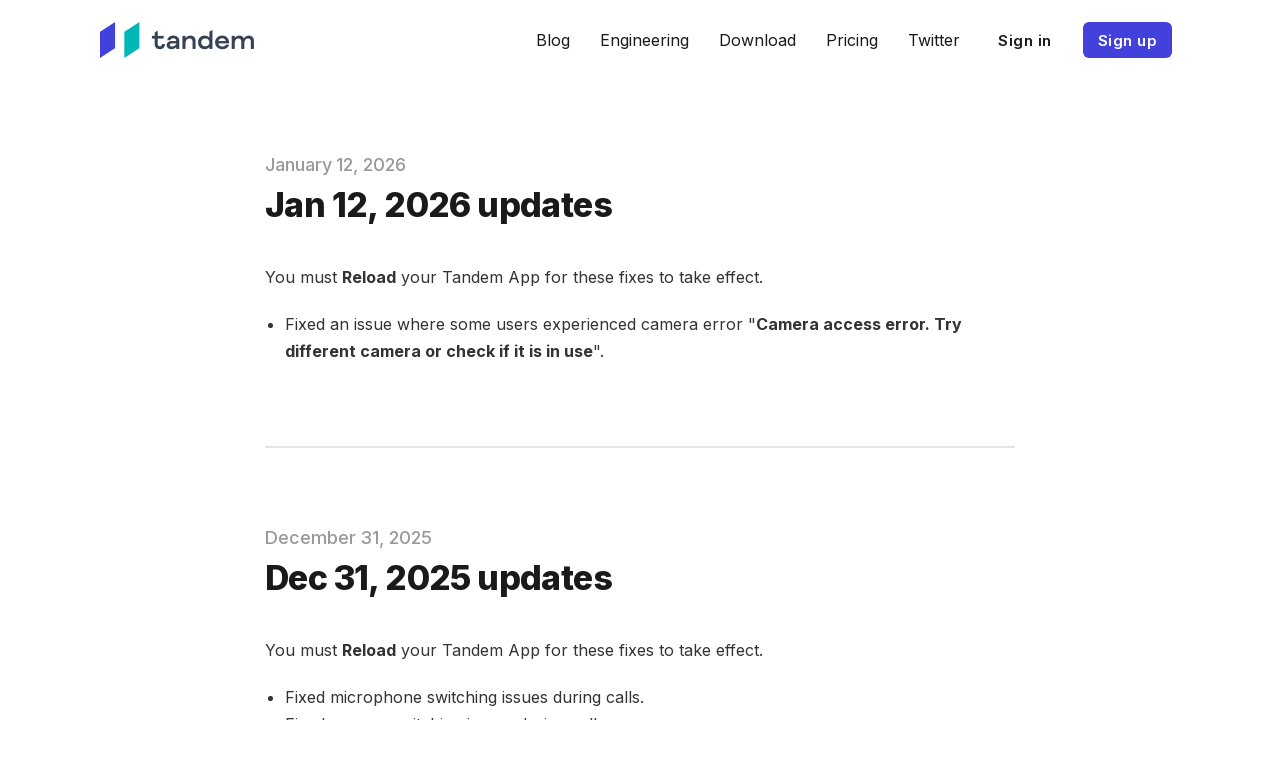

--- FILE ---
content_type: text/html; charset=utf-8
request_url: https://blog.tandem.chat/tag/product-updates/
body_size: 8635
content:
<!DOCTYPE html>
<html lang="en">

<head>
    <meta charset="utf-8">
    <meta name="viewport" content="width=device-width, initial-scale=1">
    <title>Product Updates - Tandem, The virtual office for your team</title>
    <link rel="stylesheet" href="https://blog.tandem.chat/assets/built/screen.css?v=0a9d70435b">
    <link rel="preconnect" href="https://fonts.gstatic.com">
    <link rel="stylesheet" href="https://fonts.googleapis.com/css2?family=Mulish:ital,wght@0,400;0,700;0,800;1,400;1,700&display=swap">
    <link rel="stylesheet" href="https://fonts.googleapis.com/css2?family=Inter:wght@400;500;600;700;800&display=swap">

    <script>
        var siteUrl = 'https://blog.tandem.chat';
    </script>

    <meta name="description" content="New updates and improvements to Tandem">
    <link rel="icon" href="https://blog.tandem.chat/content/images/size/w256h256/2021/03/Square.png" type="image/png">
    <link rel="canonical" href="https://tandem.chat/product_updates">
    <meta name="referrer" content="no-referrer-when-downgrade">
    <link rel="next" href="https://blog.tandem.chat/tag/product-updates/page/2/">
    
    <meta property="og:site_name" content="Tandem Blog">
    <meta property="og:type" content="website">
    <meta property="og:title" content="Product Updates - Tandem, The virtual office for your team">
    <meta property="og:description" content="New updates and improvements to Tandem">
    <meta property="og:url" content="https://tandem.chat/product_updates">
    <meta property="og:image" content="https://blog.tandem.chat/content/images/2021/04/social-twitter-2.png">
    <meta name="twitter:card" content="summary_large_image">
    <meta name="twitter:title" content="Tandem&#x27;s Product Updates">
    <meta name="twitter:description" content="New updates and improvements to Tandem">
    <meta name="twitter:url" content="https://tandem.chat/product_updates">
    <meta name="twitter:image" content="https://blog.tandem.chat/content/images/2021/04/social-twitter-2.png">
    <meta name="twitter:site" content="@tandem_hq">
    <meta property="og:image:width" content="1200">
    <meta property="og:image:height" content="628">
    
    <script type="application/ld+json">
{
    "@context": "https://schema.org",
    "@type": "Series",
    "publisher": {
        "@type": "Organization",
        "name": "Tandem Blog",
        "url": "https://blog.tandem.chat/",
        "logo": {
            "@type": "ImageObject",
            "url": "https://blog.tandem.chat/content/images/2021/03/logo-1.png"
        }
    },
    "url": "https://blog.tandem.chat/tag/product-updates/",
    "image": {
        "@type": "ImageObject",
        "url": "https://blog.tandem.chat/content/images/2021/04/social-twitter-2.png",
        "width": 1200,
        "height": 628
    },
    "name": "Product Updates",
    "mainEntityOfPage": "https://blog.tandem.chat/tag/product-updates/",
    "description": "New updates and improvements to Tandem"
}
    </script>

    <meta name="generator" content="Ghost 6.14">
    <link rel="alternate" type="application/rss+xml" title="Tandem Blog" href="https://blog.tandem.chat/rss/">
    <script defer src="https://cdn.jsdelivr.net/ghost/portal@~2.57/umd/portal.min.js" data-i18n="true" data-ghost="https://blog.tandem.chat/" data-key="962e063f9626a504333946055c" data-api="https://tandem.ghost.io/ghost/api/content/" data-locale="en" crossorigin="anonymous"></script><style id="gh-members-styles">.gh-post-upgrade-cta-content,
.gh-post-upgrade-cta {
    display: flex;
    flex-direction: column;
    align-items: center;
    font-family: -apple-system, BlinkMacSystemFont, 'Segoe UI', Roboto, Oxygen, Ubuntu, Cantarell, 'Open Sans', 'Helvetica Neue', sans-serif;
    text-align: center;
    width: 100%;
    color: #ffffff;
    font-size: 16px;
}

.gh-post-upgrade-cta-content {
    border-radius: 8px;
    padding: 40px 4vw;
}

.gh-post-upgrade-cta h2 {
    color: #ffffff;
    font-size: 28px;
    letter-spacing: -0.2px;
    margin: 0;
    padding: 0;
}

.gh-post-upgrade-cta p {
    margin: 20px 0 0;
    padding: 0;
}

.gh-post-upgrade-cta small {
    font-size: 16px;
    letter-spacing: -0.2px;
}

.gh-post-upgrade-cta a {
    color: #ffffff;
    cursor: pointer;
    font-weight: 500;
    box-shadow: none;
    text-decoration: underline;
}

.gh-post-upgrade-cta a:hover {
    color: #ffffff;
    opacity: 0.8;
    box-shadow: none;
    text-decoration: underline;
}

.gh-post-upgrade-cta a.gh-btn {
    display: block;
    background: #ffffff;
    text-decoration: none;
    margin: 28px 0 0;
    padding: 8px 18px;
    border-radius: 4px;
    font-size: 16px;
    font-weight: 600;
}

.gh-post-upgrade-cta a.gh-btn:hover {
    opacity: 0.92;
}</style>
    <script defer src="https://cdn.jsdelivr.net/ghost/sodo-search@~1.8/umd/sodo-search.min.js" data-key="962e063f9626a504333946055c" data-styles="https://cdn.jsdelivr.net/ghost/sodo-search@~1.8/umd/main.css" data-sodo-search="https://tandem.ghost.io/" data-locale="en" crossorigin="anonymous"></script>
    
    <link href="https://blog.tandem.chat/webmentions/receive/" rel="webmention">
    <script defer src="/public/cards.min.js?v=0a9d70435b"></script>
    <link rel="stylesheet" type="text/css" href="/public/cards.min.css?v=0a9d70435b">
    <script defer src="/public/member-attribution.min.js?v=0a9d70435b"></script>
    <script defer src="/public/ghost-stats.min.js?v=0a9d70435b" data-stringify-payload="false" data-datasource="analytics_events" data-storage="localStorage" data-host="https://blog.tandem.chat/.ghost/analytics/api/v1/page_hit"  tb_site_uuid="4ef023df-ada4-48cd-9be1-e23e6a91b1d8" tb_post_uuid="undefined" tb_post_type="null" tb_member_uuid="undefined" tb_member_status="undefined"></script><style>:root {--ghost-accent-color: #4341DC;}</style>
        <script type="text/javascript">
    (function(e,t){var n=e.amplitude||{_q:[],_iq:{}};var r=t.createElement("script")
    ;r.type="text/javascript"
    ;r.integrity="sha384-girahbTbYZ9tT03PWWj0mEVgyxtZoyDF9KVZdL+R53PP5wCY0PiVUKq0jeRlMx9M"
    ;r.crossOrigin="anonymous";r.async=true
    ;r.src="https://cdn.amplitude.com/libs/amplitude-7.2.1-min.gz.js"
    ;r.onload=function(){if(!e.amplitude.runQueuedFunctions){
    console.log("[Amplitude] Error: could not load SDK")}}
    ;var i=t.getElementsByTagName("script")[0];i.parentNode.insertBefore(r,i)
    ;function s(e,t){e.prototype[t]=function(){
    this._q.push([t].concat(Array.prototype.slice.call(arguments,0)));return this}}
    var o=function(){this._q=[];return this}
    ;var a=["add","append","clearAll","prepend","set","setOnce","unset"]
    ;for(var u=0;u<a.length;u++){s(o,a[u])}n.Identify=o;var c=function(){this._q=[]
    ;return this}
    ;var l=["setProductId","setQuantity","setPrice","setRevenueType","setEventProperties"]
    ;for(var p=0;p<l.length;p++){s(c,l[p])}n.Revenue=c
    ;var d=["init","logEvent","logRevenue","setUserId","setUserProperties","setOptOut","setVersionName","setDomain","setDeviceId", "enableTracking", "setGlobalUserProperties","identify","clearUserProperties","setGroup","logRevenueV2","regenerateDeviceId","groupIdentify","onInit","logEventWithTimestamp","logEventWithGroups","setSessionId","resetSessionId"]
    ;function v(e){function t(t){e[t]=function(){
    e._q.push([t].concat(Array.prototype.slice.call(arguments,0)))}}
    for(var n=0;n<d.length;n++){t(d[n])}}v(n);n.getInstance=function(e){
    e=(!e||e.length===0?"$default_instance":e).toLowerCase()
    ;if(!n._iq.hasOwnProperty(e)){n._iq[e]={_q:[]};v(n._iq[e])}return n._iq[e]}
    ;e.amplitude=n})(window,document);

    amplitude.getInstance().init("12573856902069710e12f6dd0f06d77a");
    </script>

    <!-- Google Tag Manager -->
    <script>(function(w,d,s,l,i){w[l]=w[l]||[];w[l].push({'gtm.start':
    new Date().getTime(),event:'gtm.js'});var f=d.getElementsByTagName(s)[0],
    j=d.createElement(s),dl=l!='dataLayer'?'&l='+l:'';j.async=true;j.src=
    'https://www.googletagmanager.com/gtm.js?id='+i+dl;f.parentNode.insertBefore(j,f);
    })(window,document,'script','dataLayer','GTM-TQLQXXH');</script>
    <!-- End Google Tag Manager -->

<script>
    var gh_search_key = 'a6c1e3910e11456165afbd0040';
    var gh_search_migration = 'v4';
</script>

</head>

<body class="tag-template tag-product-updates paged-next">
    <svg width="0" height="0" style="display: none;">
    <symbol xmlns="http://www.w3.org/2000/svg" viewBox="0 0 32 32" id="arrow-left">
        <path d="M26.667 14.667v2.667h-16L18 24.667l-1.893 1.893L5.547 16l10.56-10.56L18 7.333l-7.333 7.333h16z"></path>
    </symbol>
    <symbol xmlns="http://www.w3.org/2000/svg" viewBox="0 0 32 32" id="arrow-right">
        <path d="M5.333 14.667v2.667h16L14 24.667l1.893 1.893L26.453 16 15.893 5.44 14 7.333l7.333 7.333h-16z"></path>
    </symbol>
    <symbol xmlns="http://www.w3.org/2000/svg" viewBox="0 0 32 32" id="brightness-2">
        <path
            d="M13.333 2.667c-2.427 0-4.707.667-6.667 1.8 4 2.307 6.667 6.6 6.667 11.533s-2.667 9.227-6.667 11.533c1.96 1.133 4.24 1.8 6.667 1.8 7.36 0 13.333-5.973 13.333-13.333S20.693 2.667 13.333 2.667z">
        </path>
    </symbol>
    <symbol xmlns="http://www.w3.org/2000/svg" viewBox="0 0 32 32" id="chevron-left">
        <path d="M20.547 22.107L14.44 16l6.107-6.12L18.667 8l-8 8 8 8 1.88-1.893z"></path>
    </symbol>
    <symbol xmlns="http://www.w3.org/2000/svg" viewBox="0 0 32 32" id="chevron-right">
        <path d="M11.453 22.107L17.56 16l-6.107-6.12L13.333 8l8 8-8 8-1.88-1.893z"></path>
    </symbol>
    <symbol xmlns="http://www.w3.org/2000/svg" viewBox="0 0 32 32" id="circle-half-full">
        <path
            d="M16 2.667c-7.36 0-13.333 5.973-13.333 13.333s5.973 13.333 13.333 13.333c7.36 0 13.333-5.973 13.333-13.333s-5.973-13.333-13.333-13.333zM16 5.333c5.893 0 10.667 4.773 10.667 10.667s-4.773 10.667-10.667 10.667v-21.333z">
        </path>
    </symbol>
    <symbol xmlns="http://www.w3.org/2000/svg" viewBox="0 0 32 32" id="dots-horizontal">
        <path
            d="M21.333 16c0-1.473 1.194-2.667 2.667-2.667v0c1.473 0 2.667 1.194 2.667 2.667v0c0 1.473-1.194 2.667-2.667 2.667v0c-1.473 0-2.667-1.194-2.667-2.667v0zM13.333 16c0-1.473 1.194-2.667 2.667-2.667v0c1.473 0 2.667 1.194 2.667 2.667v0c0 1.473-1.194 2.667-2.667 2.667v0c-1.473 0-2.667-1.194-2.667-2.667v0zM5.333 16c0-1.473 1.194-2.667 2.667-2.667v0c1.473 0 2.667 1.194 2.667 2.667v0c0 1.473-1.194 2.667-2.667 2.667v0c-1.473 0-2.667-1.194-2.667-2.667v0z">
        </path>
    </symbol>
    <symbol xmlns="http://www.w3.org/2000/svg" viewBox="0 0 32 32" id="facebook-box">
        <path
            d="M6.667 4h18.667c1.467 0 2.667 1.2 2.667 2.667v18.667c0 1.467-1.2 2.667-2.667 2.667H6.667A2.675 2.675 0 0 1 4 25.334V6.667C4 5.2 5.2 4 6.667 4zM24 6.667h-3.333A4.672 4.672 0 0 0 16 11.334v3.333h-2.667v4H16V28h4v-9.333h4v-4h-4V12c0-.733.6-1.333 1.333-1.333H24v-4z">
        </path>
    </symbol>
    <symbol xmlns="http://www.w3.org/2000/svg" viewBox="0 0 32 32" id="facebook">
        <path
            d="M22.667 2.667V8H20c-.92 0-1.333 1.08-1.333 2v3.333h4v5.333h-4v10.667h-5.333V18.666h-4v-5.333h4V8a5.332 5.332 0 0 1 5.333-5.333h4z">
        </path>
    </symbol>
    <symbol xmlns="http://www.w3.org/2000/svg" viewBox="0 0 32 32" id="linkedin">
        <path
            d="M25.333 4c1.473 0 2.667 1.194 2.667 2.667v0 18.667c0 1.473-1.194 2.667-2.667 2.667v0h-18.667c-1.473 0-2.667-1.194-2.667-2.667v0-18.667c0-1.473 1.194-2.667 2.667-2.667v0h18.667zM24.667 24.667v-7.067c0-2.401-1.946-4.347-4.347-4.347v0c-1.133 0-2.453 0.693-3.093 1.733v-1.48h-3.72v11.16h3.72v-6.573c0-1.027 0.827-1.867 1.853-1.867 1.031 0 1.867 0.836 1.867 1.867v0 6.573h3.72zM9.173 11.413c1.237 0 2.24-1.003 2.24-2.24v0c0-1.24-1-2.253-2.24-2.253-1.244 0-2.253 1.009-2.253 2.253v0c0 1.24 1.013 2.24 2.253 2.24zM11.027 24.667v-11.16h-3.693v11.16h3.693z">
        </path>
    </symbol>
    <symbol xmlns="http://www.w3.org/2000/svg" viewBox="0 0 40 40" id="loader">
        <path opacity="0.3" fill="currentColor"
            d="M20.201,5.169c-8.254,0-14.946,6.692-14.946,14.946c0,8.255,6.692,14.946,14.946,14.946 s14.946-6.691,14.946-14.946C35.146,11.861,28.455,5.169,20.201,5.169z M20.201,31.749c-6.425,0-11.634-5.208-11.634-11.634 c0-6.425,5.209-11.634,11.634-11.634c6.425,0,11.633,5.209,11.633,11.634C31.834,26.541,26.626,31.749,20.201,31.749z" />
        <path fill="currentColor"
            d="M26.013,10.047l1.654-2.866c-2.198-1.272-4.743-2.012-7.466-2.012h0v3.312h0 C22.32,8.481,24.301,9.057,26.013,10.047z">
            <animateTransform attributeType="xml" attributeName="transform" type="rotate" from="0 20 20" to="360 20 20"
                dur="0.5s" repeatCount="indefinite" />
        </path>
    </symbol>
    <symbol xmlns="http://www.w3.org/2000/svg" viewBox="0 0 32 32" id="magnify">
        <path
            d="M12.667 4a8.667 8.667 0 0 1 8.667 8.667c0 2.147-.787 4.12-2.08 5.64l.36.36h1.053l6.667 6.667-2 2-6.667-6.667v-1.053l-.36-.36a8.689 8.689 0 0 1-5.64 2.08C7.88 21.334 4 17.454 4 12.667S7.88 4 12.667 4zm0 2.667c-3.333 0-6 2.667-6 6s2.667 6 6 6 6-2.667 6-6-2.667-6-6-6z">
        </path>
    </symbol>
    <symbol xmlns="http://www.w3.org/2000/svg" viewBox="0 0 32 32" id="menu-down">
        <path d="M9.333 13.333L16 20l6.667-6.667H9.334z"></path>
    </symbol>
    <symbol xmlns="http://www.w3.org/2000/svg" viewBox="0 0 32 32" id="rss-box">
        <path
            d="M6.667 4h18.667c1.467 0 2.667 1.2 2.667 2.667v18.667c0 1.467-1.2 2.667-2.667 2.667H6.667A2.675 2.675 0 0 1 4 25.334V6.667C4 5.2 5.2 4 6.667 4zM10 20c-1.107 0-2 .893-2 2s.893 2 2 2 2-.893 2-2-.893-2-2-2zm-2-6.667V16c4.413 0 8 3.587 8 8h2.667c0-5.893-4.773-10.667-10.667-10.667zM8 8v2.667c7.36 0 13.333 5.973 13.333 13.333H24c0-8.84-7.16-16-16-16z">
        </path>
    </symbol>
    <symbol xmlns="http://www.w3.org/2000/svg" viewBox="0 0 32 32" id="star">
        <path
            d="M16 23.027L24.24 28l-2.187-9.373 7.28-6.307-9.587-.827-3.747-8.827-3.747 8.827-9.587.827 7.267 6.307L7.759 28l8.24-4.973z">
        </path>
    </symbol>
    <symbol xmlns="http://www.w3.org/2000/svg" viewBox="0 0 24 24" id="table-of-contents">
        <path d="M3 9h14V7H3v2m0 4h14v-2H3v2m0 4h14v-2H3v2m16 0h2v-2h-2v2m0-10v2h2V7h-2m0 6h2v-2h-2v2z"></path>
    </symbol>
    <symbol xmlns="http://www.w3.org/2000/svg" viewBox="0 0 32 32" id="twitter-box">
        <path
            d="M6.667 4h18.667c1.467 0 2.667 1.2 2.667 2.667v18.667c0 1.467-1.2 2.667-2.667 2.667H6.667A2.675 2.675 0 0 1 4 25.334V6.667C4 5.2 5.2 4 6.667 4zm16.946 8.44c.64-.533 1.387-1.173 1.72-1.88-.547.28-1.2.453-1.92.547.667-.48 1.213-1.107 1.493-1.96-.693.373-1.4.693-2.28.853-2.067-2.493-7.013-.467-6.133 3.267-3.48-.213-5.6-1.787-7.36-3.72-1 1.627-.133 4.093 1.053 4.773-.613-.04-1.08-.227-1.52-.44.053 2.053 1.187 3.04 2.773 3.573a4.47 4.47 0 0 1-1.52.04c.493 1.427 1.52 2.32 3.28 2.507-1.2 1.013-3.413 1.72-5.2 1.44 1.533.973 3.28 1.747 5.707 1.64 5.88-.267 9.813-4.48 9.907-10.64z">
        </path>
    </symbol>
    <symbol xmlns="http://www.w3.org/2000/svg" viewBox="0 0 32 32" id="twitter">
        <path
            d="M29.947 8a11.423 11.423 0 0 1-3.28.92 5.738 5.738 0 0 0 2.507-3.173 11.52 11.52 0 0 1-3.627 1.4C24.494 6 23.014 5.334 21.334 5.334c-3.133 0-5.693 2.56-5.693 5.72 0 .453.053.893.147 1.307A16.261 16.261 0 0 1 4.001 6.388a5.663 5.663 0 0 0-.773 2.867c0 1.987 1 3.747 2.547 4.747-.947 0-1.827-.267-2.6-.667v.04a5.724 5.724 0 0 0 4.587 5.613 5.644 5.644 0 0 1-2.574.093c.72 2.253 2.813 3.933 5.333 3.973-1.947 1.547-4.413 2.453-7.107 2.453-.453 0-.907-.027-1.36-.08A16.19 16.19 0 0 0 10.827 28c10.507 0 16.28-8.72 16.28-16.28 0-.253 0-.493-.013-.747A11.42 11.42 0 0 0 29.947 8z">
        </path>
    </symbol>
    <symbol xmlns="http://www.w3.org/2000/svg" viewBox="0 0 32 32" id="white-balance-sunny">
        <path
            d="M4.733 24.72l1.88 1.88 2.4-2.387L7.12 22.32zm9.934 5.213h2.667V26h-2.667zM16 7.333c-4.413 0-8 3.587-8 8s3.587 8 8 8 8-3.587 8-8c0-4.427-3.587-8-8-8zm10.667 9.334h4V14h-4zm-3.68 7.546l2.4 2.387 1.88-1.88-2.387-2.4zm4.28-18.266l-1.88-1.88-2.4 2.387 1.893 1.893zM17.333.733h-2.667v3.933h2.667zM5.333 14h-4v2.667h4zm3.68-7.547l-2.4-2.387-1.88 1.88 2.387 2.4 1.893-1.893z">
        </path>
    </symbol>
    <symbol xmlns="http://www.w3.org/2000/svg" viewBox="0 0 32 32" id="window-close">
        <path
            d="M17.947 16l7.387 7.387v1.947h-1.947L16 17.947l-7.387 7.387H6.666v-1.947L14.053 16 6.666 8.613V6.666h1.947L16 14.053l7.387-7.387h1.947v1.947L17.947 16z">
        </path>
    </symbol>
</svg>
    <div class="site">
        <header class="site-header container">
    <div class="header-left">
        <a class="logo" href="https://tandem.chat">
                <img class="logo-image" src="https://blog.tandem.chat/content/images/2021/03/logo-1.png" alt="Tandem Blog">
        </a>
    </div>
        <nav class="main-nav hidden-xs hidden-sm hidden-md">
                <a class="menu-item menu-item-blog"
        href="https://blog.tandem.chat/">Blog</a>
    <a class="menu-item menu-item-engineering"
        href="https://blog.tandem.chat/tag/engineering/">Engineering</a>
    <a class="menu-item menu-item-download"
        href="https://tandem.chat/welcome/download">Download</a>
    <a class="menu-item menu-item-pricing"
        href="https://tandem.chat/pricing">Pricing</a>
    <a class="menu-item menu-item-twitter"
        href="https://twitter.com/Tandem">Twitter</a>

            <a href='https://tandem.chat/auth/signin'>
                <button class="menu-item button sign-in">Sign in</button>
            </a>
            <a href='https://tandem.chat/auth/signup'>
                <button class="menu-item button sign-up">Sign up</button>
            </a>
        </nav>

        <div class="burger hidden-lg hidden-xl">
            <div class="burger-bar"></div>
            <div class="burger-bar"></div>
        </div>

        <div class="mobile-menu hidden-lg hidden-xl">
            <div class="container">
                <nav class="mobile-nav">
                        <a class="menu-item menu-item-blog"
        href="https://blog.tandem.chat/">Blog</a>
    <a class="menu-item menu-item-engineering"
        href="https://blog.tandem.chat/tag/engineering/">Engineering</a>
    <a class="menu-item menu-item-download"
        href="https://tandem.chat/welcome/download">Download</a>
    <a class="menu-item menu-item-pricing"
        href="https://tandem.chat/pricing">Pricing</a>
    <a class="menu-item menu-item-twitter"
        href="https://twitter.com/Tandem">Twitter</a>

                    <a href='https://tandem.chat/auth/signin'>
                        <button class="menu-item button sign-in">Sign in</button>
                    </a>
                    <a href='https://tandem.chat/auth/signup'>
                        <button class="menu-item button sign-up">Sign up</button>
                    </a>
                </nav>
            </div>
        </div>
</header>

        <div class="site-content">
            
<div class="content-area">
    <main class="site-main">

            <script type="text/javascript">
                amplitude.getInstance().logEvent('blogTag', { value1: 'product-updates' } );
            </script>

        <div class="post-feed container medium">
                <article class="tag-post post tag-product-updates no-image">
    <header>
        <div class="date">
            <div class="date-month">
                January
            </div>
            <div class="date-day">
                12
            </div>
            <div class="date-day">
                , 2026
            </div>
        </div>
        <a href="/jan-12-2026-updates/" aria-label="Jan 12, 2026 updates">
            <h2 class="title">
                Jan 12, 2026 updates
            </h2>
        </a>
    </header>
    <div class="tag-post-content">
        <p>You must <strong>Reload</strong> your Tandem App for these fixes to take effect.</p><ul><li>Fixed an issue where some users experienced camera error "<strong>Camera access error. Try different camera or check if it is in use</strong>".</li></ul>
    </div>
</article>                <article class="tag-post post tag-product-updates no-image">
    <header>
        <div class="date">
            <div class="date-month">
                December
            </div>
            <div class="date-day">
                31
            </div>
            <div class="date-day">
                , 2025
            </div>
        </div>
        <a href="/dec-31-2025-updates/" aria-label="Dec 31, 2025 updates">
            <h2 class="title">
                Dec 31, 2025 updates
            </h2>
        </a>
    </header>
    <div class="tag-post-content">
        <p>You must <strong>Reload</strong> your Tandem App for these fixes to take effect.</p><ul><li>Fixed microphone switching issues during calls.</li><li>Fixed camera switching issues during calls.</li><li>Call sub-windows no longer close automatically and now remain open while the cursor is over the window.</li></ul>
    </div>
</article>                <article class="tag-post post tag-product-updates no-image">
    <header>
        <div class="date">
            <div class="date-month">
                December
            </div>
            <div class="date-day">
                26
            </div>
            <div class="date-day">
                , 2025
            </div>
        </div>
        <a href="/dec-08-2025-updates-2/" aria-label="Dec 26, 2025 updates">
            <h2 class="title">
                Dec 26, 2025 updates
            </h2>
        </a>
    </header>
    <div class="tag-post-content">
        <ol><li>Here’s wishing Happy Holidays to the Tandem community - we sincerely appreciate your support as we endeavor to make our product the best in class.</li><li>This is a major stability and security upgrade to the desktop and backend. We have been working diligently on this release and are thankful for all your feedback.</li><li>You need to manually download/upgrade your desktop app to this version (3.0.0). Future updates will be automatic.</li><li>Previous desktop apps (ver 2.2.1633 and earlier) will no longer work and you will be prompted to upgrade.</li><li>Electron version upgraded to 39</li><li>Team Admin now has settings to turn on automatic stream (audio, video, screenshare) reconnect. This is equivalent to doing a Manual reset of a stream that we hear works well for customers.   </li></ol><figure class="kg-card kg-image-card"><img src="https://blog.tandem.chat/content/images/2025/12/image-1.png" class="kg-image" alt="" loading="lazy" width="1251" height="1000" srcset="https://blog.tandem.chat/content/images/size/w600/2025/12/image-1.png 600w, https://blog.tandem.chat/content/images/size/w1000/2025/12/image-1.png 1000w, https://blog.tandem.chat/content/images/2025/12/image-1.png 1251w" sizes="(min-width: 720px) 720px"></figure>
    </div>
</article>                <article class="tag-post post tag-product-updates no-image">
    <header>
        <div class="date">
            <div class="date-month">
                December
            </div>
            <div class="date-day">
                08
            </div>
            <div class="date-day">
                , 2025
            </div>
        </div>
        <a href="/dec-08-2025-updates/" aria-label="Dec 08, 2025 updates">
            <h2 class="title">
                Dec 08, 2025 updates
            </h2>
        </a>
    </header>
    <div class="tag-post-content">
        <p>You must <strong>Reload</strong> your Tandem App for these fixes to take effect.</p><ol><li>Updated Tooltip Text for Horizontal &amp; Vertical Layout Toggle</li></ol><figure class="kg-card kg-image-card"><img src="https://blog.tandem.chat/content/images/2025/08/CW-Horizontal-layout-1.png" class="kg-image" alt="" loading="lazy" width="1935" height="305" srcset="https://blog.tandem.chat/content/images/size/w600/2025/08/CW-Horizontal-layout-1.png 600w, https://blog.tandem.chat/content/images/size/w1000/2025/08/CW-Horizontal-layout-1.png 1000w, https://blog.tandem.chat/content/images/size/w1600/2025/08/CW-Horizontal-layout-1.png 1600w, https://blog.tandem.chat/content/images/2025/08/CW-Horizontal-layout-1.png 1935w" sizes="(min-width: 720px) 720px"></figure><ol start="2"><li>Backend Logging Optimization</li></ol>
    </div>
</article>                <article class="tag-post post tag-product-updates no-image">
    <header>
        <div class="date">
            <div class="date-month">
                December
            </div>
            <div class="date-day">
                01
            </div>
            <div class="date-day">
                , 2025
            </div>
        </div>
        <a href="/dec-01-2025-updates/" aria-label="Dec 01, 2025 updates">
            <h2 class="title">
                Dec 01, 2025 updates
            </h2>
        </a>
    </header>
    <div class="tag-post-content">
        <p>Team Admin needs to Reload&nbsp; desktop to see/enable this feature.&nbsp; All team members need to Reload their apps to connect via TURN first.</p><ul><li>We have implemented “TURN first” as a Team Settings parameter, visible to Team Admins.&nbsp; When enabled, Tandem will bypass direct networks (which could be causing variable latency for highly distributed teams) and go via our TURN network.&nbsp; This should improve call quality.</li></ul>
    </div>
</article>                <article class="tag-post post tag-product-updates no-image">
    <header>
        <div class="date">
            <div class="date-month">
                November
            </div>
            <div class="date-day">
                21
            </div>
            <div class="date-day">
                , 2025
            </div>
        </div>
        <a href="/nov-21-2025-updates/" aria-label="Nov 21, 2025 updates">
            <h2 class="title">
                Nov 21, 2025 updates
            </h2>
        </a>
    </header>
    <div class="tag-post-content">
        <p>You must <strong>Reload</strong> your Tandem App for these fixes to take effect.</p><ul><li>Updated connection timeouts to improve overall call stability</li><li>Improved connection-related logs with clearer prefixes and retry counters so debugging is easier and cleaner</li></ul>
    </div>
</article>                <article class="tag-post post tag-product-updates no-image">
    <header>
        <div class="date">
            <div class="date-month">
                November
            </div>
            <div class="date-day">
                10
            </div>
            <div class="date-day">
                , 2025
            </div>
        </div>
        <a href="/nov-10-2025-updates/" aria-label="Nov 10, 2025 updates">
            <h2 class="title">
                Nov 10, 2025 updates
            </h2>
        </a>
    </header>
    <div class="tag-post-content">
        <p>You must Reload your Tandem App for these fixes to take effect.</p><ul><li>Add additional logs to help debug connection issues reported by some Tandem users.</li></ul>
    </div>
</article>                <article class="tag-post post tag-product-updates no-image">
    <header>
        <div class="date">
            <div class="date-month">
                November
            </div>
            <div class="date-day">
                05
            </div>
            <div class="date-day">
                , 2025
            </div>
        </div>
        <a href="/nov-05-2025-updates/" aria-label="Nov 05, 2025 updates">
            <h2 class="title">
                Nov 05, 2025 updates
            </h2>
        </a>
    </header>
    <div class="tag-post-content">
        <p>You must Reload your Tandem App for these fixes to take effect.</p><ul><li>Fixed connection issue where it can sometimes take longer to reconnect.</li></ul>
    </div>
</article>                <article class="tag-post post tag-product-updates no-image">
    <header>
        <div class="date">
            <div class="date-month">
                October
            </div>
            <div class="date-day">
                27
            </div>
            <div class="date-day">
                , 2025
            </div>
        </div>
        <a href="/oct-27-2025-updates/" aria-label="Oct 27, 2025 updates">
            <h2 class="title">
                Oct 27, 2025 updates
            </h2>
        </a>
    </header>
    <div class="tag-post-content">
        <p>You must Reload your Tandem App for these fixes to take effect.</p><ul><li>Fixed connection issue where it can sometimes take longer to reconnect.</li><li>Implemented a fallback logic that is quicker to reconnect.</li></ul>
    </div>
</article>                <article class="tag-post post tag-product-updates no-image">
    <header>
        <div class="date">
            <div class="date-month">
                October
            </div>
            <div class="date-day">
                08
            </div>
            <div class="date-day">
                , 2025
            </div>
        </div>
        <a href="/oct-07-2025-updates/" aria-label="Oct 07, 2025 updates">
            <h2 class="title">
                Oct 07, 2025 updates
            </h2>
        </a>
    </header>
    <div class="tag-post-content">
        <p></p><ol><li><strong>New User Signup</strong>: Resolved a bug in the signup flow.</li></ol>
    </div>
</article>        </div>
        <nav class="pagination">
        <a class="older-posts" href="/tag/product-updates/page/2/"></a>
</nav>



    </main>
</div>


        </div>
        <footer class="site-footer">
 © Copyright 2025 Tandem Communications Inc. All Rights Reserved.


</footer>        <div class="modal-overlay">
    <div class="modal modal-search">
        <div class="form-wrapper">
            <input class="modal-input search-input" type="search" placeholder="Enter keyword...">
            <button class="form-button search-button" aria-label="Search">
                <svg class="icon icon-search">
                    <use xlink:href="#magnify"></use>
                </svg>
                <svg class="icon icon-close">
                    <use xlink:href="#window-close"></use>
                </svg>
            </button>
        </div>
                <div class="popular-wrapper">
                    <h4 class="popular-title">Popular tags</h4>
                    <div class="popular-feed">
                            <a class="popular" href="/tag/support/">Support</a>
                            <a class="popular" href="/tag/product-updates/">Product Updates</a>
                    </div>
                </div>
        <div class="search-result"></div>
    </div>
    <button class="button-icon modal-close" aria-label="Close">
        <svg class="icon icon-close">
            <use xlink:href="#window-close"></use>
        </svg>
    </button>
</div>        <!-- Root element of PhotoSwipe. Must have class pswp. -->
<div class="pswp" tabindex="-1" role="dialog" aria-hidden="true">
    <!-- Background of PhotoSwipe.
        It's a separate element as animating opacity is faster than rgba(). -->
    <div class="pswp__bg"></div>

    <!-- Slides wrapper with overflow:hidden. -->
    <div class="pswp__scroll-wrap">
        <!-- Container that holds slides.
          PhotoSwipe keeps only 3 of them in the DOM to save memory.
          Don't modify these 3 pswp__item elements, data is added later on. -->
        <div class="pswp__container">
            <div class="pswp__item"></div>
            <div class="pswp__item"></div>
            <div class="pswp__item"></div>
        </div>

        <!-- Default (PhotoSwipeUI_Default) interface on top of sliding area. Can be changed. -->
        <div class="pswp__ui pswp__ui--hidden">
            <div class="pswp__top-bar">
                <!--  Controls are self-explanatory. Order can be changed. -->
                <div class="pswp__counter"></div>

                <button class="pswp__button pswp__button--close" title="Close (Esc)"></button>
                <button class="pswp__button pswp__button--share" title="Share"></button>
                <button class="pswp__button pswp__button--fs" title="Toggle fullscreen"></button>
                <button class="pswp__button pswp__button--zoom" title="Zoom in/out"></button>

                <!-- Preloader demo https://codepen.io/dimsemenov/pen/yyBWoR -->
                <!-- element will get class pswp__preloader--active when preloader is running -->
                <div class="pswp__preloader">
                    <div class="pswp__preloader__icn">
                        <div class="pswp__preloader__cut">
                            <div class="pswp__preloader__donut"></div>
                        </div>
                    </div>
                </div>
            </div>

            <div class="pswp__share-modal pswp__share-modal--hidden pswp__single-tap">
                <div class="pswp__share-tooltip"></div>
            </div>

            <button class="pswp__button pswp__button--arrow--left" title="Previous (arrow left)"></button>
            <button class="pswp__button pswp__button--arrow--right" title="Next (arrow right)"></button>

            <div class="pswp__caption">
                <div class="pswp__caption__center"></div>
            </div>
        </div>
    </div>
</div>    </div>

    <script
        src="https://code.jquery.com/jquery-3.5.1.min.js"
        integrity="sha256-9/aliU8dGd2tb6OSsuzixeV4y/faTqgFtohetphbbj0="
        crossorigin="anonymous">
    </script>
    <script src="https://blog.tandem.chat/assets/built/main.min.js?v=0a9d70435b"></script>

    
</body>

</html>

--- FILE ---
content_type: text/css; charset=UTF-8
request_url: https://blog.tandem.chat/assets/built/screen.css?v=0a9d70435b
body_size: 8589
content:
html{line-height:1.15;-webkit-text-size-adjust:100%}body{margin:0}main{display:block}h1{margin:.67em 0;font-size:2em}hr{overflow:visible;box-sizing:content-box;height:0}pre{font-family:monospace;font-size:1em}a{background-color:transparent}abbr[title]{border-bottom:none;text-decoration:underline;-webkit-text-decoration:underline dotted;text-decoration:underline dotted}b,strong{font-weight:bolder}code,kbd,samp{font-family:monospace;font-size:1em}small{font-size:80%}sub,sup{position:relative;font-size:75%;line-height:0;vertical-align:baseline}sub{bottom:-.25em}sup{top:-.5em}img{border-style:none}button,input,optgroup,select,textarea{margin:0;font-family:inherit;font-size:100%;line-height:1.15}button,input{overflow:visible}button,select{text-transform:none}[type=button],[type=reset],[type=submit],button{-webkit-appearance:button}[type=button]::-moz-focus-inner,[type=reset]::-moz-focus-inner,[type=submit]::-moz-focus-inner,button::-moz-focus-inner{padding:0;border-style:none}[type=button]:-moz-focusring,[type=reset]:-moz-focusring,[type=submit]:-moz-focusring,button:-moz-focusring{outline:1px dotted ButtonText}fieldset{padding:.35em .75em .625em}legend{display:table;box-sizing:border-box;padding:0;max-width:100%;color:inherit;white-space:normal}progress{vertical-align:baseline}textarea{overflow:auto}[type=checkbox],[type=radio]{box-sizing:border-box;padding:0}[type=number]::-webkit-inner-spin-button,[type=number]::-webkit-outer-spin-button{height:auto}[type=search]{-webkit-appearance:textfield;outline-offset:-2px}[type=search]::-webkit-search-decoration{-webkit-appearance:none}::-webkit-file-upload-button{-webkit-appearance:button;font:inherit}details{display:block}summary{display:list-item}[hidden],template{display:none}:root{--brand-color:#4341dc;--brand-color-hover:#514feb;--primary-text-color:#333;--secondary-text-color:#999;--white-color:#fff;--lighter-gray-color:#f6f6f6;--light-gray-color:#e6e6e6;--mid-gray-color:#ccc;--dark-gray-color:#444;--darker-gray-color:#1a1a1a;--black-color:#000;--green-color:#28a745;--orange-color:#ffc107;--red-color:#dc3545;--facebook-color:#3b5998;--twitter-color:#1da1f2;--rss-color:#f26522;--animation-base:ease-in-out;--font-base:Inter,-apple-system,BlinkMacSystemFont,Segoe UI,Helvetica,Arial,sans-serif;--font-mono:Menlo,Consolas,Monaco,Liberation Mono,Lucida Console,monospace;--navbar-height:80px}@media (max-width:767px){:root{--navbar-height:70px}}html{box-sizing:border-box;font-size:62.5%}*,:after,:before{box-sizing:inherit}body{color:var(--primary-text-color);font-family:var(--font-base);font-size:1.6rem;line-height:1.7;text-rendering:optimizeLegibility;word-break:break-word;background-color:var(--white-color);-webkit-font-smoothing:antialiased;-moz-osx-font-smoothing:grayscale}a{color:var(--darker-gray-color);text-decoration:none;transition:color .1s var(--animation-base)}a:hover{opacity:.8}h1,h2,h3,h4,h5,h6{margin:0 0 1.5rem;color:var(--darker-gray-color);font-family:var(--font-base);line-height:1.3;font-weight:800}p{margin:0 0 2rem}img{display:block;max-width:100%;height:auto}blockquote{margin-right:0;margin-left:0;padding:2rem 3rem;border-left:5px solid var(--brand-color);color:var(--secondary-text-color);font-size:2.1rem;line-height:1.4;font-style:italic;letter-spacing:-.03rem;text-align:center;background-color:var(--lighter-gray-color)}blockquote,blockquote strong{font-weight:700}ol,ul{padding-left:2rem}embed,iframe{display:block;overflow:hidden;width:100%;border:0}figure{margin-right:0;margin-left:0}figcaption{margin-top:1.5rem;color:var(--secondary-text-color);font-size:1.4rem;line-height:1.4;text-align:center}figcaption a{color:var(--secondary-text-color)!important;font-weight:400!important}pre{overflow-x:scroll;padding:1.6rem 2.2rem;line-height:1.5;white-space:pre;-webkit-hyphens:none;-ms-hyphens:none;hyphens:none;background-color:var(--lighter-gray-color);border-radius:5px;-webkit-overflow-scrolling:touch}code{font-family:var(--font-mono);font-size:14px}:not(pre)>code{padding:.3rem .4rem;background-color:var(--lighter-gray-color);border-radius:3px}hr{position:relative;margin-right:auto;margin-left:auto;border:0;border-radius:50%}hr,hr:after,hr:before{width:5px;height:5px;background-color:var(--secondary-text-color)}hr:after,hr:before{content:"";position:absolute;border-radius:50%}hr:before{right:20px}hr:after{left:20px}table:not(.highlight){width:100%;border-collapse:collapse;font-size:1.5rem;word-break:normal}table:not(.highlight):not(.table){display:inline-block;overflow-x:auto;white-space:nowrap;-webkit-overflow-scrolling:touch}table:not(.highlight) thead{border-bottom:1px solid var(--light-gray-color);background-color:var(--lighter-gray-color)}table:not(.highlight) tr+table:not(.highlight) tr{border-top:1px solid var(--light-gray-color)}table:not(.highlight) tr:hover td{background-color:var(--lighter-gray-color)}table:not(.highlight) td,table:not(.highlight) th{padding:1rem 1.5rem;line-height:1.5}table:not(.highlight) th{color:var(--secondary-text-color);text-align:left}table:not(.highlight) tfoot{border-top:1px solid var(--mid-gray-color)}table:not(.highlight) tfoot td{font-weight:700}@media (max-width:767px){.table thead{display:none}.table tr{display:block;padding:1.2rem 0}.table td{display:flex;justify-content:space-between;padding:.7rem 0;width:100%;text-align:right}.table td:before{content:attr(data-label);margin-right:1rem;color:var(--secondary-text-color);white-space:nowrap}}.container{margin-right:auto;margin-left:auto;padding-right:4vw;padding-left:4vw;max-width:calc(1080px + 8vw);width:100%}.container.medium{max-width:calc(750px + 8vw)}.container.small{max-width:calc(640px + 8vw)}.row{display:flex;flex-wrap:wrap;margin-right:-20px;margin-left:-20px}div[class^=col-]{position:relative;padding-right:20px;padding-left:20px;min-height:1px;width:100%}.col-1{flex:0 0 8.333333%;max-width:8.333333%}.col-2{flex:0 0 16.666667%;max-width:16.666667%}.col-3{flex:0 0 25%;max-width:25%}.col-4{flex:0 0 33.333333%;max-width:33.333333%}.col-5{flex:0 0 41.666667%;max-width:41.666667%}.col-6{flex:0 0 50%;max-width:50%}.col-7{flex:0 0 58.333333%;max-width:58.333333%}.col-8{flex:0 0 66.666667%;max-width:66.666667%}.col-9{flex:0 0 75%;max-width:75%}.col-10{flex:0 0 83.333333%;max-width:83.333333%}.col-11{flex:0 0 91.666667%;max-width:91.666667%}.col-12{flex:0 0 100%;max-width:100%}@media (min-width:576px){.col-sm-1{flex:0 0 8.333333%;max-width:8.333333%}.col-sm-2{flex:0 0 16.666667%;max-width:16.666667%}.col-sm-3{flex:0 0 25%;max-width:25%}.col-sm-4{flex:0 0 33.333333%;max-width:33.333333%}.col-sm-5{flex:0 0 41.666667%;max-width:41.666667%}.col-sm-6{flex:0 0 50%;max-width:50%}.col-sm-7{flex:0 0 58.333333%;max-width:58.333333%}.col-sm-8{flex:0 0 66.666667%;max-width:66.666667%}.col-sm-9{flex:0 0 75%;max-width:75%}.col-sm-10{flex:0 0 83.333333%;max-width:83.333333%}.col-sm-11{flex:0 0 91.666667%;max-width:91.666667%}.col-sm-12{flex:0 0 100%;max-width:100%}}@media (min-width:768px){.col-md-1{flex:0 0 8.333333%;max-width:8.333333%}.col-md-2{flex:0 0 16.666667%;max-width:16.666667%}.col-md-3{flex:0 0 25%;max-width:25%}.col-md-4{flex:0 0 33.333333%;max-width:33.333333%}.col-md-5{flex:0 0 41.666667%;max-width:41.666667%}.col-md-6{flex:0 0 50%;max-width:50%}.col-md-7{flex:0 0 58.333333%;max-width:58.333333%}.col-md-8{flex:0 0 66.666667%;max-width:66.666667%}.col-md-9{flex:0 0 75%;max-width:75%}.col-md-10{flex:0 0 83.333333%;max-width:83.333333%}.col-md-11{flex:0 0 91.666667%;max-width:91.666667%}.col-md-12{flex:0 0 100%;max-width:100%}}@media (min-width:992px){.col-lg-1{flex:0 0 8.333333%;max-width:8.333333%}.col-lg-2{flex:0 0 16.666667%;max-width:16.666667%}.col-lg-3{flex:0 0 25%;max-width:25%}.col-lg-4{flex:0 0 33.333333%;max-width:33.333333%}.col-lg-5{flex:0 0 41.666667%;max-width:41.666667%}.col-lg-6{flex:0 0 50%;max-width:50%}.col-lg-7{flex:0 0 58.333333%;max-width:58.333333%}.col-lg-8{flex:0 0 66.666667%;max-width:66.666667%}.col-lg-9{flex:0 0 75%;max-width:75%}.col-lg-10{flex:0 0 83.333333%;max-width:83.333333%}.col-lg-11{flex:0 0 91.666667%;max-width:91.666667%}.col-lg-12{flex:0 0 100%;max-width:100%}}@media (min-width:1200px){.col-xl-1{flex:0 0 8.333333%;max-width:8.333333%}.col-xl-2{flex:0 0 16.666667%;max-width:16.666667%}.col-xl-3{flex:0 0 25%;max-width:25%}.col-xl-4{flex:0 0 33.333333%;max-width:33.333333%}.col-xl-5{flex:0 0 41.666667%;max-width:41.666667%}.col-xl-6{flex:0 0 50%;max-width:50%}.col-xl-7{flex:0 0 58.333333%;max-width:58.333333%}.col-xl-8{flex:0 0 66.666667%;max-width:66.666667%}.col-xl-9{flex:0 0 75%;max-width:75%}.col-xl-10{flex:0 0 83.333333%;max-width:83.333333%}.col-xl-11{flex:0 0 91.666667%;max-width:91.666667%}.col-xl-12{flex:0 0 100%;max-width:100%}}@media (max-width:575px){.hidden-xs{display:none!important}}@media (min-width:576px) and (max-width:767px){.hidden-sm{display:none!important}}@media (min-width:768px) and (max-width:991px){.hidden-md{display:none!important}}@media (min-width:992px) and (max-width:1199px){.hidden-lg{display:none!important}}@media (min-width:1200px){.hidden-xl{display:none!important}}.button{display:inline-flex;justify-content:center;align-items:center;padding:0 15px;height:36px;outline:none;border:1px solid var(--light-gray-color);color:var(--brand-color);font-size:11px;font-weight:800;letter-spacing:.5px;text-transform:uppercase;background-color:var(--white-color);border-radius:3px;cursor:pointer}.button:hover{border-color:var(--mid-gray-color);opacity:1}.button .icon-loading{display:none}.button.loading{text-indent:-9999px}.button.loading .icon-loading{display:block}.button-icon,.button-secondary{color:var(--darker-gray-color)}.button-icon{display:inline-flex;justify-content:center;align-items:center;padding:0;width:30px;height:30px;outline:none;border:0;background-color:transparent;cursor:pointer}.button-icon:hover .icon{opacity:.8}.button-text{padding:0;outline:none;line-height:inherit;background-color:transparent;cursor:pointer}.button-text,.menu-item.button{border:0;color:var(--darker-gray-color)}.menu-item.button{text-transform:none;margin:0 8px}.menu-item.sign-in{background:transparent;border-radius:6px;font-weight:600;font-size:15px}.menu-item.sign-in:hover{background:var(--lighter-gray-color)}.menu-item.sign-up{background:var(--brand-color);border-radius:6px;color:#fff;text-transform:none;font-weight:600;font-size:15px}.menu-item.sign-up:hover{background:var(--brand-color-hover);color:#fff}label{display:block;color:var(--darker-gray-color);font-size:1.4rem;font-weight:700}label+label{margin-top:2rem}label input,label textarea{margin-top:.7rem}input,textarea{padding:0 1.5rem;width:100%;height:44px;outline:none;border:1px solid var(--light-gray-color);color:var(--darker-gray-color);font-size:1.6rem;background-color:var(--white-color);border-radius:5px;-webkit-appearance:none;-moz-appearance:none;appearance:none}input:focus,textarea:focus{border-color:var(--mid-gray-color)}textarea{padding-top:1.5rem;padding-bottom:1.5rem;height:100%;resize:vertical}.form-wrapper{position:relative}.form-button{position:absolute;top:5px;right:5px;display:flex;justify-content:center;align-items:center;padding:0;width:40px;height:40px;outline:none;border:0;color:var(--white-color);background-color:var(--brand-color);border-radius:0 4px 4px 0;cursor:pointer}.form-button .icon-loading,.loading .form-button .icon{display:none}.loading .form-button .icon-loading{display:block}.contact-form{margin-top:3rem}.contact-form .button{margin-top:1.5rem}symbol{fill:currentColor}.icon{width:20px;height:20px}.icon-loading{width:26px;height:26px}.site{display:flex;flex-direction:column;min-height:100vh}.site-content{flex-grow:1;padding:6rem 0}@media (max-width:767px){.site-content{padding:3rem 0}}.site-header{display:flex;align-items:center;height:var(--navbar-height)}.header-left,.header-right{flex:2;display:flex;align-items:center}.header-right{justify-content:flex-end}.header-right .menu-item{margin:0}.header-right .menu-item+.menu-item{margin-left:2rem}.logo{position:relative}.logo-text{color:var(--secondary-text-color);font-size:1.8rem;font-weight:800}.logo-image{max-height:36px}.logo-image.white{position:absolute;top:0;left:0;opacity:0}.main-nav{display:flex;align-items:baseline}.menu-item{margin:0 1.5rem;font-weight:400}.menu-item[href*="..."],.menu-item[href*="..."]~.menu-item{display:none}.menu-item-button{margin:0 .7rem}.menu-item-more{position:relative}.menu-item-more .icon{width:24px;height:24px}.menu-item-cta{color:var(--brand-color)}.menu-item.menu-item-current{font-weight:700;border-bottom:2px solid #000}.sub-menu{position:absolute;top:100%;right:-13px;z-index:90;display:none;margin-top:2rem;padding:1rem 0;width:170px;text-align:left;background-color:var(--darker-gray-color);border-radius:5px}.sub-menu:before{content:"";position:absolute;top:-6px;right:21px;width:0;height:0;border-right:7px solid transparent;border-bottom:7px solid var(--darker-gray-color);border-left:7px solid transparent}.sub-menu .menu-item{display:block;margin:0;padding:.7rem 1.5rem;color:var(--white-color);font-size:1.3rem}.mobile-menu{position:absolute;top:var(--navbar-height);left:0;z-index:90;display:none;padding-top:3rem;width:100%;height:calc(100vh - var(--navbar-height));background-color:var(--white-color)}.mobile-menu .menu-item{margin:0;font-size:1.8rem;text-align:right}.mobile-menu .menu-item+.menu-item{margin-top:1.5rem}.mobile-menu .menu-item[href*="..."]~.menu-item{display:inline}.mobile-nav{display:flex;flex-direction:column}.menu-opened .mobile-menu{display:block}.sticky{position:fixed;right:0;left:0;z-index:90;display:flex;justify-content:space-between;align-items:center;padding:0 2rem;height:50px;background-color:hsla(0,0%,100%,.8);transition:transform .3s var(--animation-base);transform:translateY(-52px);-webkit-backdrop-filter:blur(5px);backdrop-filter:blur(5px)}.sticky-title{flex-grow:1;overflow:hidden;margin-right:1rem;color:var(--darker-gray-color);font-size:1.6rem;line-height:1.3;font-weight:800;text-overflow:ellipsis;white-space:nowrap}.sticky-toc-button{flex-shrink:0;margin-right:-6px}.sticky-toc-button .icon{width:24px;height:24px}.sticky-toc{visibility:hidden;position:absolute;top:72px;right:20px;display:flex;flex-direction:column;padding:1rem 0;width:250px;text-align:left;background-color:var(--lighter-gray-color);opacity:0;transition-timing-function:var(--animation-base);transition-duration:.2s;transition-property:opacity transform;transform:translateY(-10px)}.sticky-toc-link{padding:.6rem 1.7rem;font-size:1.1rem;font-weight:700;text-transform:uppercase}.sticky-toc-link-indented:before{content:"-";margin-right:.5rem}.toc-opened .sticky-toc{visibility:visible;opacity:1;transform:translateY(0)}.sticky-track{position:absolute;bottom:-2px;left:0;width:100%;height:2px;background-color:var(--light-gray-color)}.sticky-progress{height:100%;background-color:var(--brand-color);transition:transform .2s;transform:translate3d(-100%,0,0)}.sticky-visible .sticky{transform:translateY(0)}@media (max-width:767px){.sticky-title{font-size:1.4rem;font-weight:700}}.cover{margin-top:4.5rem}.cover-content{display:flex;flex-direction:column;align-items:center;margin:0 auto;max-width:500px;text-align:center}.cover-icon{position:relative;margin-bottom:2rem}.cover-icon-image{width:150px}.cover-icon-image.white{position:absolute;top:0;left:0;opacity:0}.cover-description{font-size:1.7rem}.cover-cta{display:flex;margin-top:2rem}.cover-cta .button{margin:0 .5rem}.site-footer{display:flex;flex-direction:column;align-items:center;padding:3rem 0 4.5rem;background:#000;color:var(--mid-gray-color)}.social{display:flex;margin-bottom:2rem}.social-item{margin:0 4px;color:var(--secondary-text-color);line-height:0}.social-item .icon{width:24px;height:24px}.copyright{font-size:1.2rem;letter-spacing:-.02rem}.copyright,.copyright a{color:var(--secondary-text-color)}.copyright a:hover{text-decoration:underline;opacity:1}.footer-nav{display:flex;flex-wrap:wrap;justify-content:center;align-items:center;margin-top:.5rem}.footer-nav .menu-item{display:flex;align-items:center;margin:0;color:var(--secondary-text-color);font-size:1.2rem;font-weight:400}.footer-nav .menu-item+.menu-item:before{content:"\02022";padding:0 .7rem;font-family:serif;line-height:1}.footer-nav .menu-item:hover{opacity:1}.theme-icon{width:1.1rem;height:1.1rem}.theme-text{margin-left:.3rem}.theme-dark .theme-icon-light,.theme-dark .theme-icon-system,.theme-icon-dark,.theme-icon-light{display:none}.theme-dark .theme-icon-dark{display:block}.theme-light .theme-icon-dark,.theme-light .theme-icon-system{display:none}.theme-light .theme-icon-light{display:block}.modal-overlay{position:fixed;top:0;right:0;bottom:0;left:0;z-index:90;display:none;background-color:rgba(0,0,0,.7);opacity:0;transition:opacity .2s var(--animation-base);pointer-events:none;-webkit-backdrop-filter:blur(8px);backdrop-filter:blur(8px)}.modal{overflow:hidden;margin:9rem auto 0;background-color:var(--white-color);border-radius:5px;transition:transform .2s var(--animation-base);transform:translateY(-10px)}.modal-search{width:500px}.modal-search .form-wrapper{border-bottom:1px solid var(--light-gray-color)}.modal-close{position:absolute;top:15px;right:15px;color:var(--white-color)}.modal-opened .modal-overlay{opacity:1;pointer-events:unset}.modal-opened .modal{transform:translateY(0)}@media (max-width:500px){.modal-search{width:100%;border-radius:0}}.search-input{height:50px;border:0}.search-button-clear .icon-search,.search-button .icon-close{display:none}.search-button-clear .icon-close{display:block}.search-result{overflow-y:scroll;max-height:50vh;-webkit-overflow-scrolling:touch}.search-result-row+.search-result-row{border-top:1px solid var(--light-gray-color)}.search-result-row-link{display:block;padding:1.3rem 1.5rem 1.2rem;font-size:1.5rem;line-height:1.4}.search-result-row-link:hover{background-color:var(--lighter-gray-color);opacity:1}.popular-wrapper{padding:2rem 1.5rem 1.5rem}.popular-title{margin-bottom:1rem;color:var(--secondary-text-color);font-size:1.2rem;text-transform:uppercase}.popular-feed{display:flex;flex-wrap:wrap}.popular{margin-right:.8rem;margin-bottom:.4rem;font-weight:700}.popular:before{content:"#"}.burger{position:relative;margin-right:-7px;margin-left:5px;width:30px;height:30px;cursor:pointer}.burger-bar{position:absolute;top:0;left:0;width:100%;height:100%;transition:transform .1806s cubic-bezier(.04,.04,.12,.96)}.burger-bar:before{content:"";position:absolute;left:7px;width:16px;height:2px;background-color:var(--darker-gray-color);transition:transform .1596s cubic-bezier(.52,.16,.52,.84) .1008s}.burger-bar:first-child:before{top:14px;transform:translateY(-3px)}.burger-bar:last-child:before{bottom:14px;transform:translateY(3px)}.menu-opened .burger .burger-bar{transition:transform .3192s cubic-bezier(.04,.04,.12,.96) .1008s}.menu-opened .burger .burger-bar:first-child{transform:rotate(45deg)}.menu-opened .burger .burger-bar:last-child{transform:rotate(-45deg)}.menu-opened .burger .burger-bar:before{transition:transform .1806s cubic-bezier(.04,.04,.12,.96);transform:none}.feed{position:relative;display:flex;align-items:center;overflow:hidden;padding:1.5rem 0;line-height:1}.feed:hover .feed-title{opacity:.8}.feed:hover .feed-right{margin-right:1.6rem}.feed:hover .feed-icon{transform:translateX(.4rem)}.feed+.feed{border-top:1px solid var(--light-gray-color)}.feed+.feed.feed-paged{margin-top:3rem;border-top:0}.feed-calendar{display:flex;margin-right:1.5rem;min-width:45px;color:var(--brand-color);font-size:1.1rem;font-weight:800;white-space:nowrap}.feed-calendar-month{margin-right:.4rem;text-transform:uppercase}.feed-title{flex-grow:1;overflow:hidden;margin-bottom:0;padding-right:1rem;font-size:1.6rem;font-weight:400;text-overflow:ellipsis;white-space:nowrap}.feed-right{display:flex;align-items:center;transition:margin .2s var(--animation-base)}.feed-visibility{margin-right:1rem;width:16px;height:16px;color:var(--orange-color)}.feed-visibility-public{display:none}.feed-length{font-size:1.4rem;white-space:nowrap}.feed-icon,.feed-length{color:var(--secondary-text-color)}.feed-icon{position:absolute;right:0;width:16px;height:16px;transition:transform .2s var(--animation-base);transform:translateX(2rem)}.featured-feed{display:grid;grid-template-columns:1fr 1fr;grid-gap:50px 24px}@media (max-width:800px){.featured-feed{grid-template-columns:1fr;grid-gap:24px}}.featured-wrapper{margin-top:6rem}.featured-wrapper .u-placeholder{margin-bottom:2rem}.featured-wrapper .post-title{margin-top:4px;margin-bottom:8px;font-size:1.8rem;font-weight:700}.featured-title{margin-bottom:4.5rem;padding-bottom:1rem;border-bottom:1px solid var(--light-gray-color);color:var(--brand-color);font-size:1.5rem;letter-spacing:.05rem;text-transform:uppercase}.featured .u-placeholder,.featured img{border-radius:4px}.featured.post{position:relative}.featured-feed article:hover{box-shadow:0 0 0 8px rgb(0 0 0/4%);border-radius:5px;background:rgb(0 0 0/4%)}.infinite-scroll-status,.pagination,body:not(.paged-next) .infinite-scroll-button{display:none}.infinite-scroll-request{margin:3rem auto 0;width:40px;height:40px;background-color:var(--darker-gray-color);border-radius:50%;-webkit-animation:scaleOut 1s ease-in-out infinite;animation:scaleOut 1s ease-in-out infinite}.infinite-scroll-action{display:flex;justify-content:center}.infinite-scroll-button{margin-top:4.5rem}@-webkit-keyframes scaleOut{0%{transform:scale(0)}to{opacity:0;transform:scale(1)}}@keyframes scaleOut{0%{transform:scale(0)}to{opacity:0;transform:scale(1)}}.single-header{margin-bottom:4.5rem;text-align:center}.single-meta{margin-bottom:1rem;color:var(--secondary-text-color);font-size:1.2rem;font-weight:800;text-transform:uppercase}.single-meta-item+.single-meta-item:before{content:"\02022";padding:0 .3rem;font-family:serif}.single-meta-tag .post-tag{color:var(--brand-color);font-weight:700;letter-spacing:.05rem;font-size:1.4rem!important;text-transform:uppercase;margin-bottom:.8rem}.single-title{margin-bottom:0;font-size:4rem;line-height:1.2;letter-spacing:-.1rem}.single-excerpt{margin-top:2rem;font-size:1.8rem;font-style:italic}.single-media{margin-top:4.5rem}.single-cta{margin-top:4rem!important;padding:3rem;border-top:5px solid var(--brand-color);border-bottom:1px solid var(--light-gray-color);text-align:center}.single-cta-title{margin:0 0 3rem!important}.single-cta-button{margin-bottom:1rem;font-weight:800!important}.single-cta-footer{font-size:1.4rem;font-weight:400!important;letter-spacing:-.02rem}.single-footer{display:flex;align-items:center;margin-top:4.5rem}.single-footer-left,.single-footer-right{flex:2;display:flex}.single-footer-right{justify-content:flex-end}.single-footer-middle,.single-footer-top{display:flex;flex-direction:column}.single-footer-top{align-items:center}.single-footer-title{margin-bottom:1rem;font-size:1.8rem}.single-footer-bottom{margin-top:2rem}@media (max-width:767px){.single-header{margin-bottom:3rem}.single-title{font-size:2.6rem}.single-excerpt{font-size:1.7rem}.single-media{margin-top:3rem}}.tag-post{margin-bottom:9vh;padding-bottom:9vh;border-bottom:2px solid rgba(0,0,0,.1)}.tag-post .date{display:flex;margin-right:1.5rem;color:var(--secondary-text-color);font-size:1.8rem;font-weight:500;white-space:nowrap;margin-bottom:.5rem}.tag-post header{padding-top:10px;background:#fff}.tag-post .date-month{margin-right:.4rem}.tag-post .title{flex-grow:1;padding-right:1rem;padding-bottom:2.4rem;font-size:3.4rem;line-height:1.2;font-weight:800;letter-spacing:-.06rem}.tag-post-content h2{font-weight:600}.tag-post img{border-radius:6px}.author{display:flex;flex-direction:column;align-items:center;margin-bottom:4.5rem;text-align:center}.author-image-placeholder{flex-shrink:0;overflow:hidden;margin-bottom:2rem;width:70px;border-radius:50%}.author-name{margin-bottom:0;font-size:2.4rem}.author-meta{margin-top:.5rem;color:var(--secondary-text-color);font-size:1.2rem;font-weight:800;text-transform:uppercase}.author-bio{margin-top:1rem;max-width:500px}.author-social{margin-top:2rem}.author-list{display:flex}.author-list .author-image-placeholder{margin:0 -4px;width:54px;border:2px solid var(--white-color)}.author-list .author-image-placeholder:first-child{z-index:10}.author-list .author-image-placeholder:nth-child(2){z-index:9}.author-list .author-image-placeholder:nth-child(3){z-index:8}.author-list .author-image-placeholder:nth-child(4){z-index:7}.author-list .author-image-placeholder:nth-child(5){z-index:6}.share,.share-link{display:flex}.share-link{align-items:center;margin:0 .6rem;padding:0 .8rem;height:2.6rem;color:var(--white-color);font-size:1.1rem;line-height:1;font-weight:800;letter-spacing:.04rem;text-transform:uppercase;border-radius:3px}.share-link .icon{width:14px;height:14px}.share-link .icon-facebook{margin-right:.2rem;margin-left:-.3rem}.share-link .icon-twitter{margin-right:.4rem}.share-link-facebook{background-color:var(--facebook-color)}.share-link-twitter{background-color:var(--twitter-color)}.navigation-previous .navigation-icon{margin-left:-2px}.navigation-next .navigation-link{justify-content:flex-end}.navigation-next .navigation-icon{margin-right:-2px}.navigation-link{display:flex;align-items:center;width:30px;height:30px}.related-wrapper{margin-top:6rem;padding:4.5rem 0 3rem;background-color:var(--lighter-gray-color)}.related-title{font-size:1.9rem}.comment{margin-top:4.5rem}.tag{margin-bottom:4.5rem;text-align:center}.tag-name{margin-bottom:0;color:var(--brand-color);font-size:2.4rem}.tag-description{margin:1rem auto 0;max-width:500px}.tag-list{margin-top:2rem;font-weight:700}.tag-list-label{margin-right:.5rem;color:var(--secondary-text-color)}.tag-list-item:before{content:"#"}.tag-list-item+.tag-list-item{margin-left:.3rem}.tag-media{margin-top:4.5rem}.tag-media:before{padding-bottom:35%!important}@media (max-width:767px){.tag{margin-bottom:2.5rem}.tag-media{margin-top:3rem}}.plan-list{display:flex;justify-content:center}.plan{display:flex;flex-direction:column;margin:0 1rem;padding:3rem;max-width:35rem;border:1px solid var(--light-gray-color);border-radius:5px}.plan-title{margin-bottom:.3rem;color:var(--brand-color);font-size:2rem}.plan-price{display:flex;align-items:baseline;color:var(--secondary-text-color)}.plan-amount{margin-right:.5rem;color:var(--darker-gray-color);font-size:2.4rem;font-weight:700}.plan-feature-list{flex-grow:1;margin:2rem 0 3rem;padding:0;list-style-type:none}.plan-feature{margin:.6rem 0}.plan-selector{display:flex;justify-content:center;margin-bottom:3rem}.plan-selector-button{position:relative}.plan-selector-button:first-child{border-top-right-radius:0;border-bottom-right-radius:0}.plan-selector-button+.plan-selector-button{margin-left:-1px;border-top-left-radius:0;border-bottom-left-radius:0}.plan-selector-button+.plan-selector-button:not(:last-child){border-top-right-radius:0;border-bottom-right-radius:0}.plan-selector-button:hover{z-index:10}@media (max-width:991px){.plan{display:none}.plan-selector-free+.plan-list .plan-free,.plan-selector-monthly+.plan-list .plan-monthly,.plan-selector-yearly+.plan-list .plan-yearly{display:flex}}.auth{margin:3rem auto 0;padding:4rem 3rem 4.5rem;max-width:500px;border-top:5px solid var(--brand-color);background-color:var(--lighter-gray-color);border-radius:5px}.auth-title{margin-bottom:.8rem;font-size:2.6rem}.auth-subtitle{color:var(--secondary-text-color);font-size:1.5rem;font-weight:700}.auth-form{margin-top:3rem}.auth-email{height:50px}.auth-footer{display:inline-block;margin-top:2rem;font-size:1.4rem;letter-spacing:-.02rem}.auth-footer-link{color:var(--brand-color);font-weight:700;text-decoration:underline}.account-profile{display:flex;flex-direction:column;align-items:center}.account-image-placeholder{overflow:hidden;margin-bottom:2rem;width:70px;border-radius:50%}.account-name{margin-bottom:.5rem;font-size:1.8rem}.account-button-list{display:flex;margin-top:2rem}.account-button{margin:0 .4rem}.account-subscription{margin-top:4.5rem}.account-row{display:flex;justify-content:space-between;align-items:center}.account-row+.account-row{margin-top:1.5rem}.account-row-title{margin-bottom:0;color:var(--secondary-text-color);font-size:1.6rem;font-weight:700}.account-row-value{font-size:1.6rem;font-weight:800}.account-status{padding:.5rem .8rem;height:100%;color:var(--white-color);font-size:1.2rem;line-height:1;text-transform:uppercase;background-color:var(--green-color);border-radius:3px}.account-status-trialing{background-color:var(--orange-color)}.account-action{display:flex;justify-content:space-between;align-items:center;margin-top:3rem}.account-cancel-link{font-size:1.3rem}.account-cancel-error{display:block;margin-top:.2rem;font-size:1.4rem}.notification{visibility:hidden;position:fixed;top:0;right:0;left:0;z-index:90;display:flex;justify-content:center;align-items:center;padding:20px 60px;border-top:3px solid var(--green-color);font-size:1.6rem;line-height:1.4;font-weight:700;background-color:var(--white-color);transition-timing-function:var(--animation-base);transition-duration:.3s;transition-property:box-shadow,transform;transform:translateY(-100%);pointer-events:none}.error .notification{border-top-color:var(--red-color)}.billing-success.notification-opened .notification-billing-update,.checkout-success.notification-opened .notification-checkout,.error .notification-error,.signin-success.notification-opened .notification-signin,.signup-success.notification-opened .notification-signup,.subscribe-success.notification-opened .notification-subscribe,.success .notification-success{visibility:visible;box-shadow:0 1px 3px rgba(0,0,0,.15);transform:translateY(0);pointer-events:unset}.notification-closing .notification{box-shadow:none!important;transform:translateY(-100%)!important}.notification-close{position:absolute;top:50%;right:15px;margin-top:-15px}@media (max-width:767px){.notification{justify-content:flex-start;padding:15px 60px 15px 20px}}.pswp{-webkit-backface-visibility:hidden;backface-visibility:hidden;display:none;height:100%;left:0;position:absolute;outline:none;overflow:hidden;top:0;touch-action:none;width:100%;z-index:1500;-ms-touch-action:none;-webkit-text-size-adjust:100%}.pswp img{max-width:none}.pswp--animate_opacity{opacity:.001;transition:opacity 333ms cubic-bezier(.4,0,.22,1);will-change:opacity}.pswp--open{display:block}.pswp--zoom-allowed .pswp__img{cursor:zoom-in}.pswp--zoomed-in .pswp__img{cursor:-webkit-grab;cursor:grab}.pswp--dragging .pswp__img{cursor:-webkit-grabbing;cursor:grabbing}.pswp__bg{-webkit-backface-visibility:hidden;backface-visibility:hidden;background-color:rgba(0,0,0,.85);opacity:0;transform:translateZ(0);transition:opacity 333ms cubic-bezier(.4,0,.22,1);will-change:opacity}.pswp__bg,.pswp__scroll-wrap{height:100%;left:0;position:absolute;top:0;width:100%}.pswp__scroll-wrap{overflow:hidden}.pswp__container,.pswp__zoom-wrap{bottom:0;left:0;position:absolute;right:0;top:0;touch-action:none}.pswp__container,.pswp__img{-webkit-user-select:none;-moz-user-select:none;-ms-user-select:none;user-select:none;-webkit-tap-highlight-color:transparent;-webkit-touch-callout:none}.pswp__zoom-wrap{position:absolute;transform-origin:left top;transition:transform 333ms cubic-bezier(.4,0,.22,1);width:100%}.pswp--animated-in .pswp__bg,.pswp--animated-in .pswp__zoom-wrap{transition:none}.pswp__container,.pswp__zoom-wrap{-webkit-backface-visibility:hidden;backface-visibility:hidden}.pswp__item{bottom:0;overflow:hidden;right:0}.pswp__img,.pswp__item{left:0;position:absolute;top:0}.pswp__img{height:auto;width:auto}.pswp__img--placeholder{-webkit-backface-visibility:hidden;backface-visibility:hidden}.pswp__img--placeholder--blank{background:var(--black-color)}.pswp--ie .pswp__img{height:auto!important;left:0;top:0;width:100%!important}.pswp__error-msg{color:var(--secondary-text-color);font-size:14px;left:0;line-height:16px;margin-top:-8px;position:absolute;text-align:center;top:50%;width:100%}.pswp__error-msg a{color:var(--secondary-text-color);text-decoration:underline}.pswp__button{-webkit-appearance:none;-moz-appearance:none;appearance:none;background:none;border:0;box-shadow:none;cursor:pointer;display:block;float:right;height:44px;margin:0;overflow:visible;padding:0;position:relative;transition:opacity .2s;width:44px}.pswp__button:focus,.pswp__button:hover{opacity:1}.pswp__button:active{opacity:.9;outline:none}.pswp__button::-moz-focus-inner{border:0;padding:0}.pswp__ui--over-close .pswp__button--close{opacity:1}.pswp__button,.pswp__button--arrow--left:before,.pswp__button--arrow--right:before{background:url(../images/default-skin.png) 0 0 no-repeat;background-size:264px 88px;height:44px;width:44px}@media (-webkit-min-device-pixel-ratio:1.1),(-webkit-min-device-pixel-ratio:1.09375),(min-resolution:1.1dppx),(min-resolution:105dpi){.pswp--svg .pswp__button,.pswp--svg .pswp__button--arrow--left:before,.pswp--svg .pswp__button--arrow--right:before{background-image:url(../images/default-skin.svg)}.pswp--svg .pswp__button--arrow--left,.pswp--svg .pswp__button--arrow--right{background:none}}.pswp__button--close{background-position:0 -44px}.pswp__button--share{background-position:-44px -44px}.pswp__button--fs{display:none}.pswp--supports-fs .pswp__button--fs{display:block}.pswp--fs .pswp__button--fs{background-position:-44px 0}.pswp__button--zoom{background-position:-88px 0;display:none}.pswp--zoom-allowed .pswp__button--zoom{display:block}.pswp--zoomed-in .pswp__button--zoom{background-position:-132px 0}.pswp--touch .pswp__button--arrow--left,.pswp--touch .pswp__button--arrow--right{visibility:hidden}.pswp__button--arrow--left,.pswp__button--arrow--right{background:none;height:100px;margin-top:-50px;position:absolute;top:50%;width:70px}.pswp__button--arrow--left{left:0}.pswp__button--arrow--right{right:0}.pswp__button--arrow--left:before,.pswp__button--arrow--right:before{content:"";height:30px;position:absolute;top:35px;width:32px}.pswp__button--arrow--left:before{background-position:-138px -44px;left:6px}.pswp__button--arrow--right:before{background-position:-94px -44px;right:6px}.pswp__counter{color:var(--white-color);font-size:11px;font-weight:700;height:44px;left:0;line-height:44px;padding:0 15px;position:absolute;top:0;-webkit-user-select:none;-moz-user-select:none;-ms-user-select:none;user-select:none}.pswp__caption{bottom:0;left:0;min-height:44px;position:absolute;width:100%}.pswp__caption__center{color:var(--white-color);font-size:11px;line-height:1.6;margin:0 auto;max-width:420px;padding:25px 15px 30px;text-align:center}.pswp__caption__center .post-caption-title{font-size:15px;font-weight:500;margin-bottom:7px;text-transform:uppercase}.pswp__caption__center .post-caption-meta-item+.post-caption-meta-item:before{content:"\02022";padding:0 4px}.pswp__caption--empty{display:none}.pswp__caption--fake{visibility:hidden}.pswp__preloader{direction:ltr;height:44px;left:50%;margin-left:-22px;opacity:0;position:absolute;top:0;transition:opacity .25s ease-out;width:44px;will-change:opacity}.pswp__preloader__icn{height:20px;margin:12px;width:20px}.pswp__preloader--active{opacity:1}.pswp__preloader--active .pswp__preloader__icn{background:url(../images/preloader.gif) 0 0 no-repeat}.pswp--css_animation .pswp__preloader--active{opacity:1}.pswp--css_animation .pswp__preloader--active .pswp__preloader__icn{-webkit-animation:clockwise .5s linear infinite;animation:clockwise .5s linear infinite}.pswp--css_animation .pswp__preloader--active .pswp__preloader__donut{-webkit-animation:donut-rotate 1s cubic-bezier(.4,0,.22,1) infinite;animation:donut-rotate 1s cubic-bezier(.4,0,.22,1) infinite}.pswp--css_animation .pswp__preloader__icn{background:none;height:14px;left:15px;margin:0;opacity:.75;position:absolute;top:15px;width:14px}.pswp--css_animation .pswp__preloader__cut{height:14px;overflow:hidden;position:relative;width:7px}.pswp--css_animation .pswp__preloader__donut{background:none;border-right:2px solid var(--white-color);border-top:2px solid var(--white-color);border-bottom:2px solid transparent;border-left:2px solid transparent;border-radius:50%;box-sizing:border-box;height:14px;left:0;margin:0;position:absolute;top:0;width:14px}@media screen and (max-width:1024px){.pswp__preloader{float:right;left:auto;margin:0;position:relative;top:auto}}@-webkit-keyframes clockwise{0%{transform:rotate(0deg)}to{transform:rotate(1turn)}}@keyframes clockwise{0%{transform:rotate(0deg)}to{transform:rotate(1turn)}}@-webkit-keyframes donut-rotate{0%{transform:rotate(0)}50%{transform:rotate(-140deg)}to{transform:rotate(0)}}@keyframes donut-rotate{0%{transform:rotate(0)}50%{transform:rotate(-140deg)}to{transform:rotate(0)}}.pswp__ui{opacity:1;visibility:visible;z-index:1550;-webkit-font-smoothing:auto}.pswp__top-bar{height:44px;left:0;position:absolute;top:0;width:100%}.pswp--has_mouse .pswp__button--arrow--left,.pswp--has_mouse .pswp__button--arrow--right,.pswp__caption,.pswp__top-bar{-webkit-backface-visibility:hidden;backface-visibility:hidden;transition:opacity 333ms cubic-bezier(.4,0,.22,1);will-change:opacity}.pswp--has_mouse .pswp__button--arrow--left,.pswp--has_mouse .pswp__button--arrow--right{visibility:visible}.pswp__ui--idle .pswp__button--arrow--left,.pswp__ui--idle .pswp__button--arrow--right,.pswp__ui--idle .pswp__top-bar{opacity:0}.pswp__ui--hidden .pswp__button--arrow--left,.pswp__ui--hidden .pswp__button--arrow--right,.pswp__ui--hidden .pswp__caption,.pswp__ui--hidden .pswp__top-bar{opacity:.001}.pswp__ui--one-slide .pswp__button--arrow--left,.pswp__ui--one-slide .pswp__button--arrow--right,.pswp__ui--one-slide .pswp__counter{display:none}.pswp__element--disabled{display:none!important}.pswp--minimal--dark .pswp__top-bar{background:none}.lazyload,.lazyloading{opacity:0}.lazyloaded{opacity:1;transition:opacity .5s var(--animation-base)}.kg-gallery-container{display:flex;flex-direction:column}.kg-gallery-row{display:flex;flex-direction:row;justify-content:center}.kg-gallery-image{cursor:pointer}.kg-gallery-image img{width:100%;height:100%}.kg-gallery-row:not(:first-of-type){margin:10px 0 0}.kg-gallery-image:not(:first-of-type){margin:0 0 0 10px}.kg-bookmark-card{overflow:hidden;border:1px solid var(--light-gray-color);border-radius:4px}.kg-bookmark-container{display:flex;overflow:hidden;text-decoration:none!important}.kg-bookmark-container:after{display:none}.kg-bookmark-container:hover{opacity:1}.kg-bookmark-content{overflow:hidden;padding:25px}.kg-bookmark-title{color:var(--darker-gray-color);font-size:18px;line-height:1.3;font-weight:800}.kg-bookmark-description{overflow:hidden;margin-top:5px;color:var(--secondary-text-color);font-size:14px;font-weight:400;text-overflow:ellipsis;white-space:nowrap}.kg-bookmark-metadata{display:flex;align-items:center;margin-top:5px;font-size:13px;line-height:1;font-weight:700}.kg-bookmark-icon{margin-right:5px;width:20px;height:20px}.kg-bookmark-author,.kg-bookmark-publisher{color:var(--darker-gray-color)}.kg-bookmark-author+.kg-bookmark-publisher:before{content:"•";padding:0 5px;font-family:serif}.kg-bookmark-thumbnail{position:relative;flex-shrink:0;margin-left:20px;width:220px}.kg-bookmark-thumbnail img{position:absolute;width:100%;height:100%;-o-object-fit:cover;object-fit:cover}@media (max-width:767px){.kg-bookmark-container{flex-direction:column}.kg-bookmark-thumbnail{margin-left:0;width:100%;height:200px}}.kg-image{margin-right:auto;margin-left:auto}.kg-canvas{display:grid;grid-template-columns:[full-start] minmax(4vw,auto) [wide-start] minmax(auto,140px) [main-start] min(640px,calc(100% - 8vw)) [main-end] minmax(auto,140px) [wide-end] minmax(4vw,auto) [full-end]}.kg-canvas>*{grid-column:main-start/main-end}.kg-width-wide{grid-column:wide-start/wide-end}.kg-width-full{grid-column:full-start/full-end}.u-text-format{font-size:1.7rem;line-height:1.8}.u-text-format>*{margin-bottom:0}.u-text-format>*+*{margin-top:3rem}.u-text-format>:first-child{margin-top:0!important}.u-text-format>*+ol,.u-text-format>*+p,.u-text-format>*+ul{margin-top:2rem}.u-text-format>[id]{margin-top:4rem}.u-text-format>[id]+p{margin-top:1.5rem}.u-text-format h1{font-size:2.8rem;letter-spacing:-.03rem}.u-text-format h2{font-size:2.3rem;letter-spacing:-.03rem}.u-text-format h3{color:var(--secondary-text-color);font-size:2rem;letter-spacing:-.03rem}.u-text-format h4{font-size:1.9rem;font-weight:700}.u-text-format h5{font-size:1.6rem;font-weight:700}.u-text-format h6{font-size:1.3rem;font-weight:700;text-transform:uppercase}.u-text-format a{color:var(--brand-color);font-weight:700;text-decoration:underline}.u-text-format ol li+li,.u-text-format ul li+li{margin-top:1rem}.u-text-format>.kg-card,.u-text-format>.kg-card+*{margin-top:4.5rem}.u-text-format hr,.u-text-format hr+*{margin-top:4rem}.u-text-format blockquote,.u-text-format blockquote+*{margin-top:3rem}.post-template .u-text-format h2,.post-template .u-text-format h3{scroll-margin-top:8rem}.page-template .u-text-format h2,.page-template .u-text-format h3{scroll-margin-top:3rem}.u-permalink{position:absolute;top:0;right:0;bottom:0;left:0;z-index:50;outline:none}.u-placeholder{position:relative;z-index:10;background-color:var(--lighter-gray-color)}.u-placeholder:before{content:"";display:block}.u-placeholder.horizontal:before{padding-bottom:50%}.u-placeholder.rectangle:before{padding-bottom:62.5%}.u-placeholder.square:before{padding-bottom:100%}.u-object-fit{position:absolute;top:0;left:0;width:100%;height:100%;-o-object-fit:cover;object-fit:cover}.animate__animated{-webkit-animation-duration:1s;animation-duration:1s;-webkit-animation-fill-mode:both;animation-fill-mode:both}@-webkit-keyframes bounceIn{0%,20%,40%,60%,80%,to{-webkit-animation-timing-function:cubic-bezier(.215,.61,.355,1);animation-timing-function:cubic-bezier(.215,.61,.355,1)}0%{opacity:0;transform:scale3d(.7,.7,.7)}40%{transform:scale3d(1.1,1.1,1.1)}to{opacity:1;transform:scaleX(1)}}@keyframes bounceIn{0%,20%,40%,60%,80%,to{-webkit-animation-timing-function:cubic-bezier(.215,.61,.355,1);animation-timing-function:cubic-bezier(.215,.61,.355,1)}0%{opacity:0;transform:scale3d(.7,.7,.7)}40%{transform:scale3d(1.1,1.1,1.1)}to{opacity:1;transform:scaleX(1)}}.animate__bounceIn{-webkit-animation-name:bounceIn;animation-name:bounceIn;-webkit-animation-duration:.3s;animation-duration:.3s}@-webkit-keyframes zoomOut{0%{opacity:1}50%{opacity:0;transform:scale3d(.7,.7,.7)}to{opacity:0}}@keyframes zoomOut{0%{opacity:1}50%{opacity:0;transform:scale3d(.7,.7,.7)}to{opacity:0}}.animate__zoomOut{-webkit-animation-name:zoomOut;animation-name:zoomOut;-webkit-animation-duration:.3s;animation-duration:.3s}
/*# sourceMappingURL=screen.css.map */

--- FILE ---
content_type: application/javascript; charset=UTF-8
request_url: https://blog.tandem.chat/assets/built/main.min.js?v=0a9d70435b
body_size: 44652
content:
!function(){var c,u,t,e,h,d,p,f,m,g,v,y,w,_,x,b,C,S,E,I,z,T,D,k,i,P=function(t){var e=new P.Index;return e.pipeline.add(P.trimmer,P.stopWordFilter,P.stemmer),t&&t.call(e,e),e};P.version="0.9.5",(lunr=P).utils={},P.utils.warn=(i=this,function(t){i.console&&console.warn&&console.warn(t)}),P.utils.toString=function(t){return null==t?"":t.toString()},P.EventEmitter=function(){this.events={}},P.EventEmitter.prototype.addListener=function(){var t=Array.prototype.slice.call(arguments),e=t.pop(),t=t;if("function"!=typeof e)throw new TypeError("last argument must be a function");t.forEach(function(t){this.hasHandler(t)||(this.events[t]=[]),this.events[t].push(e)},this)},P.EventEmitter.prototype.removeListener=function(t,e){!this.hasHandler(t)||-1!==(e=this.events[t].indexOf(e))&&(this.events[t].splice(e,1),0==this.events[t].length&&delete this.events[t])},P.EventEmitter.prototype.emit=function(t){var e;this.hasHandler(t)&&(e=Array.prototype.slice.call(arguments,1),this.events[t].forEach(function(t){t.apply(void 0,e)},this))},P.EventEmitter.prototype.hasHandler=function(t){return t in this.events},P.tokenizer=function(t){if(!arguments.length||null==t)return[];if(Array.isArray(t)){var e=(e=t.filter(function(t){return null!=t})).map(function(t){return P.utils.toString(t).toLowerCase()}),i=[];return e.forEach(function(t){t=t.split(P.tokenizer.seperator);i=i.concat(t)},this),i}return t.toString().trim().toLowerCase().split(P.tokenizer.seperator)},P.tokenizer.defaultSeperator=/[\s\-]+/,P.tokenizer.seperator=P.tokenizer.defaultSeperator,P.tokenizer.setSeperator=function(t){null!=t&&"object"==typeof t&&(P.tokenizer.seperator=t)},P.tokenizer.resetSeperator=function(){P.tokenizer.seperator=P.tokenizer.defaultSeperator},P.tokenizer.getSeperator=function(){return P.tokenizer.seperator},P.Pipeline=function(){this._queue=[]},P.Pipeline.registeredFunctions={},P.Pipeline.registerFunction=function(t,e){e in P.Pipeline.registeredFunctions&&P.utils.warn("Overwriting existing registered function: "+e),t.label=e,P.Pipeline.registeredFunctions[e]=t},P.Pipeline.getRegisteredFunction=function(t){return t in P.Pipeline.registeredFunctions!=1?null:P.Pipeline.registeredFunctions[t]},P.Pipeline.warnIfFunctionNotRegistered=function(t){t.label&&t.label in this.registeredFunctions||P.utils.warn("Function is not registered with pipeline. This may cause problems when serialising the index.\n",t)},P.Pipeline.load=function(t){var i=new P.Pipeline;return t.forEach(function(t){var e=P.Pipeline.getRegisteredFunction(t);if(!e)throw new Error("Cannot load un-registered function: "+t);i.add(e)}),i},P.Pipeline.prototype.add=function(){Array.prototype.slice.call(arguments).forEach(function(t){P.Pipeline.warnIfFunctionNotRegistered(t),this._queue.push(t)},this)},P.Pipeline.prototype.after=function(t,e){P.Pipeline.warnIfFunctionNotRegistered(e);t=this._queue.indexOf(t);if(-1===t)throw new Error("Cannot find existingFn");this._queue.splice(t+1,0,e)},P.Pipeline.prototype.before=function(t,e){P.Pipeline.warnIfFunctionNotRegistered(e);t=this._queue.indexOf(t);if(-1===t)throw new Error("Cannot find existingFn");this._queue.splice(t,0,e)},P.Pipeline.prototype.remove=function(t){t=this._queue.indexOf(t);-1!==t&&this._queue.splice(t,1)},P.Pipeline.prototype.run=function(t){for(var e=[],i=t.length,n=this._queue.length,o=0;o<i;o++){for(var s=t[o],r=0;r<n&&null!=(s=this._queue[r](s,o,t));r++);null!=s&&e.push(s)}return e},P.Pipeline.prototype.reset=function(){this._queue=[]},P.Pipeline.prototype.get=function(){return this._queue},P.Pipeline.prototype.toJSON=function(){return this._queue.map(function(t){return P.Pipeline.warnIfFunctionNotRegistered(t),t.label})},P.Index=function(){this._fields=[],this._ref="id",this.pipeline=new P.Pipeline,this.documentStore=new P.DocumentStore,this.index={},this.eventEmitter=new P.EventEmitter,this._idfCache={},this.on("add","remove","update",function(){this._idfCache={}}.bind(this))},P.Index.prototype.on=function(){var t=Array.prototype.slice.call(arguments);return this.eventEmitter.addListener.apply(this.eventEmitter,t)},P.Index.prototype.off=function(t,e){return this.eventEmitter.removeListener(t,e)},P.Index.load=function(t){t.version!==P.version&&P.utils.warn("version mismatch: current "+P.version+" importing "+t.version);var e,i=new this;for(e in i._fields=t.fields,i._ref=t.ref,i.documentStore=P.DocumentStore.load(t.documentStore),i.pipeline=P.Pipeline.load(t.pipeline),i.index={},t.index)i.index[e]=P.InvertedIndex.load(t.index[e]);return i},P.Index.prototype.addField=function(t){return this._fields.push(t),this.index[t]=new P.InvertedIndex,this},P.Index.prototype.setRef=function(t){return this._ref=t,this},P.Index.prototype.saveDocument=function(t){return this.documentStore=new P.DocumentStore(t),this},P.Index.prototype.addDoc=function(s,t){var r;s&&(t=void 0===t||t,r=s[this._ref],this.documentStore.addDoc(r,s),this._fields.forEach(function(t){var e=this.pipeline.run(P.tokenizer(s[t]));this.documentStore.addFieldLength(r,t,e.length);var i,n={};for(i in e.forEach(function(t){t in n?n[t]+=1:n[t]=1},this),n){var o=n[i],o=Math.sqrt(o);this.index[t].addToken(i,{ref:r,tf:o})}},this),t&&this.eventEmitter.emit("add",s,this))},P.Index.prototype.removeDocByRef=function(t){t&&!1!==this.documentStore.isDocStored()&&this.documentStore.hasDoc(t)&&(t=this.documentStore.getDoc(t),this.removeDoc(t,!1))},P.Index.prototype.removeDoc=function(t,e){var i;t&&(e=void 0===e||e,i=t[this._ref],this.documentStore.hasDoc(i)&&(this.documentStore.removeDoc(i),this._fields.forEach(function(e){this.pipeline.run(P.tokenizer(t[e])).forEach(function(t){this.index[e].removeToken(t,i)},this)},this),e&&this.eventEmitter.emit("remove",t,this)))},P.Index.prototype.updateDoc=function(t,e){e=void 0===e||e;this.removeDocByRef(t[this._ref],!1),this.addDoc(t,!1),e&&this.eventEmitter.emit("update",t,this)},P.Index.prototype.idf=function(t,e){var i="@"+e+"/"+t;if(Object.prototype.hasOwnProperty.call(this._idfCache,i))return this._idfCache[i];t=this.index[e].getDocFreq(t),t=1+Math.log(this.documentStore.length/(t+1));return this._idfCache[i]=t},P.Index.prototype.getFields=function(){return this._fields.slice()},P.Index.prototype.search=function(t,e){if(!t)return[];t="string"==typeof t?{any:t}:JSON.parse(JSON.stringify(t));var i=null;null!=e&&(i=JSON.stringify(e));for(var n=new P.Configuration(i,this.getFields()).get(),o={},s=Object.keys(t),r=0;r<s.length;r++){var a=s[r];o[a]=this.pipeline.run(P.tokenizer(t[a]))}var l,c={};for(l in n){var u=o[l]||o.any;if(u){var h=this.fieldSearch(u,l,n),d=n[l].boost;for(f in h)h[f]=h[f]*d;for(f in h)f in c?c[f]+=h[f]:c[f]=h[f]}}var p,f,m=[];for(f in c)p={ref:f,score:c[f]},this.documentStore.hasDoc(f)&&(p.doc=this.documentStore.getDoc(f)),m.push(p);return m.sort(function(t,e){return e.score-t.score}),m},P.Index.prototype.fieldSearch=function(t,h,e){var d=e[h].bool,i=e[h].expand,e=e[h].boost,p=null,f={};return 0!==e?(t.forEach(function(c){var t=[c];1==i&&(t=this.index[h].expandToken(c));var u={};t.forEach(function(t){var e=this.index[h].getDocs(t),i=this.idf(t,h);if(p&&"AND"==d){var n,o={};for(n in p)n in e&&(o[n]=e[n]);e=o}for(n in t==c&&this.fieldSearchStats(f,t,e),e){var s=this.index[h].getTermFrequency(t,n),r=this.documentStore.getFieldLength(n,h),a=1,l=1,l=s*i*(a=0!=r?1/Math.sqrt(r):a)*(l=t!=c?.15*(1-(t.length-c.length)/t.length):l);n in u?u[n]+=l:u[n]=l}},this),p=this.mergeScores(p,u,d)},this),p=this.coordNorm(p,f,t.length)):void 0},P.Index.prototype.mergeScores=function(t,e,i){if(!t)return e;if("AND"==i){var n={};for(o in e)o in t&&(n[o]=t[o]+e[o]);return n}for(var o in e)o in t?t[o]+=e[o]:t[o]=e[o];return t},P.Index.prototype.fieldSearchStats=function(t,e,i){for(var n in i)n in t?t[n].push(e):t[n]=[e]},P.Index.prototype.coordNorm=function(t,e,i){for(var n in t){var o;n in e&&(o=e[n].length,t[n]=t[n]*o/i)}return t},P.Index.prototype.toJSON=function(){var e={};return this._fields.forEach(function(t){e[t]=this.index[t].toJSON()},this),{version:P.version,fields:this._fields,ref:this._ref,documentStore:this.documentStore.toJSON(),index:e,pipeline:this.pipeline.toJSON()}},P.Index.prototype.use=function(t){var e=Array.prototype.slice.call(arguments,1);e.unshift(this),t.apply(this,e)},P.DocumentStore=function(t){this._save=null==t||t,this.docs={},this.docInfo={},this.length=0},P.DocumentStore.load=function(t){var e=new this;return e.length=t.length,e.docs=t.docs,e.docInfo=t.docInfo,e._save=t.save,e},P.DocumentStore.prototype.isDocStored=function(){return this._save},P.DocumentStore.prototype.addDoc=function(t,e){this.hasDoc(t)||this.length++,this.docs[t]=!0===this._save?function(t){if(null===t||"object"!=typeof t)return t;var e,i=t.constructor();for(e in t)t.hasOwnProperty(e)&&(i[e]=t[e]);return i}(e):null},P.DocumentStore.prototype.getDoc=function(t){return!1===this.hasDoc(t)?null:this.docs[t]},P.DocumentStore.prototype.hasDoc=function(t){return t in this.docs},P.DocumentStore.prototype.removeDoc=function(t){this.hasDoc(t)&&(delete this.docs[t],delete this.docInfo[t],this.length--)},P.DocumentStore.prototype.addFieldLength=function(t,e,i){null!=t&&0!=this.hasDoc(t)&&(this.docInfo[t]||(this.docInfo[t]={}),this.docInfo[t][e]=i)},P.DocumentStore.prototype.updateFieldLength=function(t,e,i){null!=t&&0!=this.hasDoc(t)&&this.addFieldLength(t,e,i)},P.DocumentStore.prototype.getFieldLength=function(t,e){return null!=t&&t in this.docs&&e in this.docInfo[t]?this.docInfo[t][e]:0},P.DocumentStore.prototype.toJSON=function(){return{docs:this.docs,docInfo:this.docInfo,length:this.length,save:this._save}},P.stemmer=(c={ational:"ate",tional:"tion",enci:"ence",anci:"ance",izer:"ize",bli:"ble",alli:"al",entli:"ent",eli:"e",ousli:"ous",ization:"ize",ation:"ate",ator:"ate",alism:"al",iveness:"ive",fulness:"ful",ousness:"ous",aliti:"al",iviti:"ive",biliti:"ble",logi:"log"},u={icate:"ic",ative:"",alize:"al",iciti:"ic",ical:"ic",ful:"",ness:""},t="[aeiouy]",e="[^aeiou][^aeiouy]*",h=new RegExp("^([^aeiou][^aeiouy]*)?[aeiouy][aeiou]*[^aeiou][^aeiouy]*"),d=new RegExp("^([^aeiou][^aeiouy]*)?[aeiouy][aeiou]*[^aeiou][^aeiouy]*[aeiouy][aeiou]*[^aeiou][^aeiouy]*"),p=new RegExp("^([^aeiou][^aeiouy]*)?[aeiouy][aeiou]*[^aeiou][^aeiouy]*([aeiouy][aeiou]*)?$"),f=new RegExp("^([^aeiou][^aeiouy]*)?[aeiouy]"),m=/^(.+?)(ss|i)es$/,g=/^(.+?)([^s])s$/,v=/^(.+?)eed$/,y=/^(.+?)(ed|ing)$/,w=/.$/,_=/(at|bl|iz)$/,x=new RegExp("([^aeiouylsz])\\1$"),b=new RegExp("^"+e+t+"[^aeiouwxy]$"),C=/^(.+?[^aeiou])y$/,S=/^(.+?)(ational|tional|enci|anci|izer|bli|alli|entli|eli|ousli|ization|ation|ator|alism|iveness|fulness|ousness|aliti|iviti|biliti|logi)$/,E=/^(.+?)(icate|ative|alize|iciti|ical|ful|ness)$/,I=/^(.+?)(al|ance|ence|er|ic|able|ible|ant|ement|ment|ent|ou|ism|ate|iti|ous|ive|ize)$/,z=/^(.+?)(s|t)(ion)$/,T=/^(.+?)e$/,D=/ll$/,k=new RegExp("^"+e+t+"[^aeiouwxy]$"),function(t){var e,i,n,o,s,r,a,l;return t.length<3?t:("y"==(i=t.substr(0,1))&&(t=i.toUpperCase()+t.substr(1)),a=g,(s=m).test(t)?t=t.replace(s,"$1$2"):a.test(t)&&(t=t.replace(a,"$1$2")),a=y,(s=v).test(t)?(l=s.exec(t),(s=h).test(l[1])&&(s=w,t=t.replace(s,""))):a.test(t)&&(r=(l=a.exec(t))[1],(a=f).test(r)&&(n=x,o=b,(a=_).test(t=r)?t+="e":n.test(t)?(s=w,t=t.replace(s,"")):o.test(t)&&(t+="e"))),(s=C).test(t)&&(t=(r=(l=s.exec(t))[1])+"i"),(s=S).test(t)&&(r=(l=s.exec(t))[1],e=l[2],(s=h).test(r)&&(t=r+c[e])),(s=E).test(t)&&(r=(l=s.exec(t))[1],e=l[2],(s=h).test(r)&&(t=r+u[e])),a=z,(s=I).test(t)?(r=(l=s.exec(t))[1],(s=d).test(r)&&(t=r)):a.test(t)&&(r=(l=a.exec(t))[1]+l[2],(a=d).test(r)&&(t=r)),(s=T).test(t)&&(r=(l=s.exec(t))[1],a=p,n=k,((s=d).test(r)||a.test(r)&&!n.test(r))&&(t=r)),a=d,(s=D).test(t)&&a.test(t)&&(s=w,t=t.replace(s,"")),t="y"==i?i.toLowerCase()+t.substr(1):t)}),P.Pipeline.registerFunction(P.stemmer,"stemmer"),P.stopWordFilter=function(t){return t&&!0!==P.stopWordFilter.stopWords[t]?t:void 0},P.clearStopWords=function(){P.stopWordFilter.stopWords={}},P.addStopWords=function(t){null!=t&&!1!==Array.isArray(t)&&t.forEach(function(t){P.stopWordFilter.stopWords[t]=!0},this)},P.resetStopWords=function(){P.stopWordFilter.stopWords=P.defaultStopWords},P.defaultStopWords={"":!0,a:!0,able:!0,about:!0,across:!0,after:!0,all:!0,almost:!0,also:!0,am:!0,among:!0,an:!0,and:!0,any:!0,are:!0,as:!0,at:!0,be:!0,because:!0,been:!0,but:!0,by:!0,can:!0,cannot:!0,could:!0,dear:!0,did:!0,do:!0,does:!0,either:!0,else:!0,ever:!0,every:!0,for:!0,from:!0,get:!0,got:!0,had:!0,has:!0,have:!0,he:!0,her:!0,hers:!0,him:!0,his:!0,how:!0,however:!0,i:!0,if:!0,in:!0,into:!0,is:!0,it:!0,its:!0,just:!0,least:!0,let:!0,like:!0,likely:!0,may:!0,me:!0,might:!0,most:!0,must:!0,my:!0,neither:!0,no:!0,nor:!0,not:!0,of:!0,off:!0,often:!0,on:!0,only:!0,or:!0,other:!0,our:!0,own:!0,rather:!0,said:!0,say:!0,says:!0,she:!0,should:!0,since:!0,so:!0,some:!0,than:!0,that:!0,the:!0,their:!0,them:!0,then:!0,there:!0,these:!0,they:!0,this:!0,tis:!0,to:!0,too:!0,twas:!0,us:!0,wants:!0,was:!0,we:!0,were:!0,what:!0,when:!0,where:!0,which:!0,while:!0,who:!0,whom:!0,why:!0,will:!0,with:!0,would:!0,yet:!0,you:!0,your:!0},P.stopWordFilter.stopWords=P.defaultStopWords,P.Pipeline.registerFunction(P.stopWordFilter,"stopWordFilter"),P.trimmer=function(t){if(null==t)throw new Error("token should not be undefined");return t.replace(/^\W+/,"").replace(/\W+$/,"")},P.Pipeline.registerFunction(P.trimmer,"trimmer"),P.InvertedIndex=function(){this.root={docs:{},df:0}},P.InvertedIndex.load=function(t){var e=new this;return e.root=t.root,e},P.InvertedIndex.prototype.addToken=function(t,e,i){for(var i=i||this.root,n=0;n<=t.length-1;){var o=t[n];o in i||(i[o]={docs:{},df:0}),n+=1,i=i[o]}var s=e.ref;i.docs[s]?i.docs[s]={tf:e.tf}:(i.docs[s]={tf:e.tf},i.df+=1)},P.InvertedIndex.prototype.hasToken=function(t){if(!t)return!1;for(var e=this.root,i=0;i<t.length;i++){if(!e[t[i]])return!1;e=e[t[i]]}return!0},P.InvertedIndex.prototype.getNode=function(t){if(!t)return null;for(var e=this.root,i=0;i<t.length;i++){if(!e[t[i]])return null;e=e[t[i]]}return e},P.InvertedIndex.prototype.getDocs=function(t){t=this.getNode(t);return null==t?{}:t.docs},P.InvertedIndex.prototype.getTermFrequency=function(t,e){t=this.getNode(t);return null!=t&&e in t.docs?t.docs[e].tf:0},P.InvertedIndex.prototype.getDocFreq=function(t){t=this.getNode(t);return null==t?0:t.df},P.InvertedIndex.prototype.removeToken=function(t,e){!t||null!=(t=this.getNode(t))&&e in t.docs&&(delete t.docs[e],--t.df)},P.InvertedIndex.prototype.expandToken=function(t,e,i){if(null==t||""==t)return[];var n,e=e||[];if(null==i&&null==(i=this.getNode(t)))return e;for(n in 0<i.df&&e.push(t),i)"docs"!==n&&"df"!==n&&this.expandToken(t+n,e,i[n]);return e},P.InvertedIndex.prototype.toJSON=function(){return{root:this.root}},P.Configuration=function(t,e){var i,t=t||"";if(null==e||null==e)throw new Error("fields should not be null");this.config={};try{i=JSON.parse(t),this.buildUserConfig(i,e)}catch(t){P.utils.warn("user configuration parse failed, will use default configuration"),this.buildDefaultConfig(e)}},P.Configuration.prototype.buildDefaultConfig=function(t){this.reset(),t.forEach(function(t){this.config[t]={boost:1,bool:"OR",expand:!1}},this)},P.Configuration.prototype.buildUserConfig=function(t,e){var i,n,o="OR",s=!1;if(this.reset(),"bool"in t&&(o=t.bool||o),"expand"in t&&(s=t.expand||s),"fields"in t)for(var r in t.fields)-1<e.indexOf(r)?(n=s,null!=(i=t.fields[r]).expand&&(n=i.expand),this.config[r]={boost:i.boost||0===i.boost?i.boost:1,bool:i.bool||o,expand:n}):P.utils.warn("field name in user configuration not found in index instance fields");else this.addAllFields2UserConfig(o,s,e)},P.Configuration.prototype.addAllFields2UserConfig=function(e,i,t){t.forEach(function(t){this.config[t]={boost:1,bool:e,expand:i}},this)},P.Configuration.prototype.get=function(){return this.config},P.Configuration.prototype.reset=function(){this.config={}},lunr.SortedSet=function(){this.length=0,this.elements=[]},lunr.SortedSet.load=function(t){var e=new this;return e.elements=t,e.length=t.length,e},lunr.SortedSet.prototype.add=function(){for(var t,e=0;e<arguments.length;e++)t=arguments[e],~this.indexOf(t)||this.elements.splice(this.locationFor(t),0,t);this.length=this.elements.length},lunr.SortedSet.prototype.toArray=function(){return this.elements.slice()},lunr.SortedSet.prototype.map=function(t,e){return this.elements.map(t,e)},lunr.SortedSet.prototype.forEach=function(t,e){return this.elements.forEach(t,e)},lunr.SortedSet.prototype.indexOf=function(t){for(var e=0,i=this.elements.length,n=i-e,o=e+Math.floor(n/2),s=this.elements[o];1<n;){if(s===t)return o;n=(i=t<s?o:i)-(e=s<t?o:e),o=e+Math.floor(n/2),s=this.elements[o]}return s===t?o:-1},lunr.SortedSet.prototype.locationFor=function(t){for(var e=0,i=this.elements.length,n=i-e,o=e+Math.floor(n/2),s=this.elements[o];1<n;)n=(i=t<s?o:i)-(e=s<t?o:e),o=e+Math.floor(n/2),s=this.elements[o];return t<s?o:s<t?o+1:void 0},lunr.SortedSet.prototype.intersect=function(t){for(var e=new lunr.SortedSet,i=0,n=0,o=this.length,s=t.length,r=this.elements,a=t.elements;!(o-1<i||s-1<n);)r[i]!==a[n]?r[i]<a[n]?i++:r[i]>a[n]&&n++:(e.add(r[i]),i++,n++);return e},lunr.SortedSet.prototype.clone=function(){var t=new lunr.SortedSet;return t.elements=this.toArray(),t.length=t.elements.length,t},lunr.SortedSet.prototype.union=function(t){for(var e,t=this.length>=t.length?(e=this,t):(e=t,this),i=e.clone(),n=0,o=t.toArray();n<o.length;n++)i.add(o[n]);return i},lunr.SortedSet.prototype.toJSON=function(){return this.toArray()},e=this,t=function(){return P},"function"==typeof define&&define.amd?define(t):"object"==typeof exports?module.exports=P:e.elasticlunr=P}(),function(e,i){"function"==typeof define&&define.amd?define("jquery-bridget/jquery-bridget",["jquery"],function(t){return i(e,t)}):"object"==typeof module&&module.exports?module.exports=i(e,require("jquery")):e.jQueryBridget=i(e,e.jQuery)}(window,function(t,e){"use strict";function i(l,c,u){(u=u||e||t.jQuery)&&(c.prototype.option||(c.prototype.option=function(t){u.isPlainObject(t)&&(this.options=u.extend(!0,this.options,t))}),u.fn[l]=function(t){if("string"!=typeof t)return a=t,this.each(function(t,e){var i=u.data(e,l);i?(i.option(a),i._init()):(i=new c(e,a),u.data(e,l,i))}),this;var n,o,s,r,a,e=h.call(arguments,1);return o=e,r="$()."+l+'("'+(n=t)+'")',(t=this).each(function(t,e){var i=u.data(e,l);i?(e=i[n])&&"_"!=n.charAt(0)?(i=e.apply(i,o),s=void 0===s?i:s):d(r+" is not a valid method"):d(l+" not initialized. Cannot call methods, i.e. "+r)}),void 0!==s?s:t},n(u))}function n(t){!t||t&&t.bridget||(t.bridget=i)}var h=Array.prototype.slice,o=t.console,d=void 0===o?function(){}:function(t){o.error(t)};return n(e||t.jQuery),i}),function(t,e){"function"==typeof define&&define.amd?define("ev-emitter/ev-emitter",e):"object"==typeof module&&module.exports?module.exports=e():t.EvEmitter=e()}("undefined"!=typeof window?window:this,function(){function t(){}var e=t.prototype;return e.on=function(t,e){if(t&&e){var i=this._events=this._events||{},t=i[t]=i[t]||[];return-1==t.indexOf(e)&&t.push(e),this}},e.once=function(t,e){if(t&&e){this.on(t,e);var i=this._onceEvents=this._onceEvents||{};return(i[t]=i[t]||{})[e]=!0,this}},e.off=function(t,e){t=this._events&&this._events[t];if(t&&t.length){e=t.indexOf(e);return-1!=e&&t.splice(e,1),this}},e.emitEvent=function(t,e){var i=this._events&&this._events[t];if(i&&i.length){i=i.slice(0),e=e||[];for(var n=this._onceEvents&&this._onceEvents[t],o=0;o<i.length;o++){var s=i[o];n&&n[s]&&(this.off(t,s),delete n[s]),s.apply(this,e)}return this}},e.allOff=function(){delete this._events,delete this._onceEvents},t}),function(t,e){"use strict";"function"==typeof define&&define.amd?define("desandro-matches-selector/matches-selector",e):"object"==typeof module&&module.exports?module.exports=e():t.matchesSelector=e()}(window,function(){"use strict";var i=function(){var t=window.Element.prototype;if(t.matches)return"matches";if(t.matchesSelector)return"matchesSelector";for(var e=["webkit","moz","ms","o"],i=0;i<e.length;i++){var n=e[i]+"MatchesSelector";if(t[n])return n}}();return function(t,e){return t[i](e)}}),function(e,i){"function"==typeof define&&define.amd?define("fizzy-ui-utils/utils",["desandro-matches-selector/matches-selector"],function(t){return i(e,t)}):"object"==typeof module&&module.exports?module.exports=i(e,require("desandro-matches-selector")):e.fizzyUIUtils=i(e,e.matchesSelector)}(window,function(i,s){var c={extend:function(t,e){for(var i in e)t[i]=e[i];return t},modulo:function(t,e){return(t%e+e)%e}},e=Array.prototype.slice;c.makeArray=function(t){return Array.isArray(t)?t:null==t?[]:"object"==typeof t&&"number"==typeof t.length?e.call(t):[t]},c.removeFrom=function(t,e){e=t.indexOf(e);-1!=e&&t.splice(e,1)},c.getParent=function(t,e){for(;t.parentNode&&t!=document.body;)if(t=t.parentNode,s(t,e))return t},c.getQueryElement=function(t){return"string"==typeof t?document.querySelector(t):t},c.handleEvent=function(t){var e="on"+t.type;this[e]&&this[e](t)},c.filterFindElements=function(t,n){t=c.makeArray(t);var o=[];return t.forEach(function(t){if(t instanceof HTMLElement)if(n){s(t,n)&&o.push(t);for(var e=t.querySelectorAll(n),i=0;i<e.length;i++)o.push(e[i])}else o.push(t)}),o},c.debounceMethod=function(t,e,n){n=n||100;var o=t.prototype[e],s=e+"Timeout";t.prototype[e]=function(){var t=this[s];clearTimeout(t);var e=arguments,i=this;this[s]=setTimeout(function(){o.apply(i,e),delete i[s]},n)}},c.docReady=function(t){var e=document.readyState;"complete"==e||"interactive"==e?setTimeout(t):document.addEventListener("DOMContentLoaded",t)},c.toDashed=function(t){return t.replace(/(.)([A-Z])/g,function(t,e,i){return e+"-"+i}).toLowerCase()};var u=i.console;return c.htmlInit=function(a,l){c.docReady(function(){var t=c.toDashed(l),o="data-"+t,e=document.querySelectorAll("["+o+"]"),t=document.querySelectorAll(".js-"+t),t=c.makeArray(e).concat(c.makeArray(t)),s=o+"-options",r=i.jQuery;t.forEach(function(e){var t,i=e.getAttribute(o)||e.getAttribute(s);try{t=i&&JSON.parse(i)}catch(t){return void(u&&u.error("Error parsing "+o+" on "+e.className+": "+t))}var n=new a(e,t);r&&r.data(e,l,n)})})},c}),function(i,n){"function"==typeof define&&define.amd?define("infinite-scroll/js/core",["ev-emitter/ev-emitter","fizzy-ui-utils/utils"],function(t,e){return n(i,t,e)}):"object"==typeof module&&module.exports?module.exports=n(i,require("ev-emitter"),require("fizzy-ui-utils")):i.InfiniteScroll=n(i,i.EvEmitter,i.fizzyUIUtils)}(window,function(e,t,o){function s(t,e){var i=o.getQueryElement(t);if(i){if((t=i).infiniteScrollGUID){var n=a[t.infiniteScrollGUID];return n.option(e),n}this.element=t,this.options=o.extend({},s.defaults),this.option(e),r&&(this.$element=r(this.element)),this.create()}else console.error("Bad element for InfiniteScroll: "+(i||t))}var r=e.jQuery,a={};s.defaults={},s.create={},s.destroy={};var i=s.prototype;o.extend(i,t.prototype);var n=0;i.create=function(){var t=this.guid=++n;if(this.element.infiniteScrollGUID=t,(a[t]=this).pageIndex=1,this.loadCount=0,this.updateGetPath(),this.getPath&&this.getPath())for(var e in this.updateGetAbsolutePath(),this.log("initialized",[this.element.className]),this.callOnInit(),s.create)s.create[e].call(this);else console.error("Disabling InfiniteScroll")},i.option=function(t){o.extend(this.options,t)},i.callOnInit=function(){var t=this.options.onInit;t&&t.call(this,this)},i.dispatchEvent=function(t,e,i){this.log(t,i);var n=e?[e].concat(i):i;this.emitEvent(t,n),r&&this.$element&&(n=t+=".infiniteScroll",e&&((e=r.Event(e)).type=t,n=e),this.$element.trigger(n,i))};var l={initialized:function(t){return"on "+t},request:function(t){return"URL: "+t},load:function(t,e){return(t.title||"")+". URL: "+e},error:function(t,e){return t+". URL: "+e},append:function(t,e,i){return i.length+" items. URL: "+e},last:function(t,e){return"URL: "+e},history:function(t,e){return"URL: "+e},pageIndex:function(t,e){return"current page determined to be: "+t+" from "+e}};i.log=function(t,e){var i;this.options.debug&&(i="[InfiniteScroll] "+t,(t=l[t])&&(i+=". "+t.apply(this,e)),console.log(i))},i.updateMeasurements=function(){this.windowHeight=e.innerHeight;var t=this.element.getBoundingClientRect();this.top=t.top+e.pageYOffset},i.updateScroller=function(){var t=this.options.elementScroll;if(t){if(this.scroller=!0===t?this.element:o.getQueryElement(t),!this.scroller)throw"Unable to find elementScroll: "+t}else this.scroller=e},i.updateGetPath=function(){var t=this.options.path;if(t){var e=typeof t;if("function"!=e)return"string"==e&&t.match("{{#}}")?void this.updateGetPathTemplate(t):void this.updateGetPathSelector(t);this.getPath=t}else console.error("InfiniteScroll path option required. Set as: "+t)},i.updateGetPathTemplate=function(e){this.getPath=function(){var t=this.pageIndex+1;return e.replace("{{#}}",t)}.bind(this);var t=e.replace(/(\\\?|\?)/,"\\?").replace("{{#}}","(\\d\\d?\\d?)"),t=new RegExp(t),t=location.href.match(t);t&&(this.pageIndex=parseInt(t[1],10),this.log("pageIndex",[this.pageIndex,"template string"]))};var c=[/^(.*?\/?page\/?)(\d\d?\d?)(.*?$)/,/^(.*?\/?\?page=)(\d\d?\d?)(.*?$)/,/(.*?)(\d\d?\d?)(?!.*\d)(.*?$)/];return i.updateGetPathSelector=function(t){var e=document.querySelector(t);if(e){for(var i,n=e.getAttribute("href"),o=0;n&&o<c.length;o++){s=c[o];var s=n.match(s);if(s){i=s.slice(1);break}}return i?(this.isPathSelector=!0,this.getPath=function(){var t=this.pageIndex+1;return i[0]+t+i[2]}.bind(this),this.pageIndex=parseInt(i[1],10)-1,void this.log("pageIndex",[this.pageIndex,"next link"])):void console.error("InfiniteScroll unable to parse next link href: "+n)}console.error("Bad InfiniteScroll path option. Next link not found: "+t)},i.updateGetAbsolutePath=function(){var t,e,i=this.getPath();i.match(/^http/)||i.match(/^\//)?this.getAbsolutePath=this.getPath:(t=location.pathname,i.match(/^\?/)?this.getAbsolutePath=function(){return t+this.getPath()}:(e=t.substring(0,t.lastIndexOf("/")),this.getAbsolutePath=function(){return e+"/"+this.getPath()}))},s.create.hideNav=function(){var t=o.getQueryElement(this.options.hideNav);t&&(t.style.display="none",this.nav=t)},s.destroy.hideNav=function(){this.nav&&(this.nav.style.display="")},i.destroy=function(){for(var t in this.allOff(),s.destroy)s.destroy[t].call(this);delete this.element.infiniteScrollGUID,delete a[this.guid],r&&this.$element&&r.removeData(this.element,"infiniteScroll")},s.throttle=function(n,o){var s,r;return o=o||200,function(){var t=+new Date,e=arguments,i=function(){s=t,n.apply(this,e)}.bind(this);s&&t<s+o?(clearTimeout(r),r=setTimeout(i,o)):i()}},s.data=function(t){t=(t=o.getQueryElement(t))&&t.infiniteScrollGUID;return t&&a[t]},s.setJQuery=function(t){r=t},o.htmlInit(s,"infinite-scroll"),i._init=function(){},r&&r.bridget&&r.bridget("infiniteScroll",s),s}),function(e,i){"function"==typeof define&&define.amd?define("infinite-scroll/js/page-load",["./core"],function(t){return i(e,t)}):"object"==typeof module&&module.exports?module.exports=i(e,require("./core")):i(e,e.InfiniteScroll)}(window,function(n,o){function s(t){for(var e=document.createDocumentFragment(),i=0;t&&i<t.length;i++)e.appendChild(t[i]);return e}function i(t){for(var e=t.querySelectorAll("script"),i=0;i<e.length;i++){var o=e[i],n=document.createElement("script");(function(t){for(var e=o.attributes,i=0;i<e.length;i++){var n=e[i];t.setAttribute(n.name,n.value)}})(n),n.innerHTML=o.innerHTML,o.parentNode.replaceChild(n,o)}}var t=o.prototype;return o.defaults.loadOnScroll=!0,o.defaults.checkLastPage=!0,o.defaults.responseType="document",o.create.pageLoad=function(){this.canLoad=!0,this.on("scrollThreshold",this.onScrollThresholdLoad),this.on("load",this.checkLastPage),this.options.outlayer&&this.on("append",this.onAppendOutlayer)},t.onScrollThresholdLoad=function(){this.options.loadOnScroll&&this.loadNextPage()},t.loadNextPage=function(){var e,t,i,n,o,s,r,a,l,c;!this.isLoading&&this.canLoad&&(e=this.getAbsolutePath(),this.isLoading=!0,t=function(t){this.onPageLoad(t,e)}.bind(this),i=function(t){this.onPageError(t,e)}.bind(this),n=function(t){this.lastPageReached(t,e)}.bind(this),o=e,s=this.options.responseType,r=t,a=i,l=n,(c=new XMLHttpRequest).open("GET",o,!0),c.responseType=s||"",c.setRequestHeader("X-Requested-With","XMLHttpRequest"),c.onload=function(){var t;200==c.status?r(c.response):204==c.status?l(c.response):(t=new Error(c.statusText),a(t))},c.onerror=function(){var t=new Error("Network error requesting "+o);a(t)},c.send(),this.dispatchEvent("request",null,[e]))},t.onPageLoad=function(t,e){return this.options.append||(this.isLoading=!1),this.pageIndex++,this.loadCount++,this.dispatchEvent("load",null,[t,e]),this.appendNextPage(t,e),t},t.appendNextPage=function(t,e){var i,n,o=this.options.append;"document"==this.options.responseType&&o&&(i=t.querySelectorAll(o),n=s(i),o=function(){this.appendItems(i,n),this.isLoading=!1,this.dispatchEvent("append",null,[t,e,i])}.bind(this),this.options.outlayer?this.appendOutlayerItems(n,o):o())},t.appendItems=function(t,e){t&&t.length&&(i(e=e||s(t)),this.element.appendChild(e))},t.appendOutlayerItems=function(t,e){var i=o.imagesLoaded||n.imagesLoaded;return i?void i(t,e):(console.error("[InfiniteScroll] imagesLoaded required for outlayer option"),void(this.isLoading=!1))},t.onAppendOutlayer=function(t,e,i){this.options.outlayer.appended(i)},t.checkLastPage=function(t,e){var i=this.options.checkLastPage;if(i){var n,o=this.options.path;if("function"==typeof o)if(!this.getPath())return void this.lastPageReached(t,e);"string"==typeof i?n=i:this.isPathSelector&&(n=o),n&&t.querySelector&&(t.querySelector(n)||this.lastPageReached(t,e))}},t.lastPageReached=function(t,e){this.canLoad=!1,this.dispatchEvent("last",null,[t,e])},t.onPageError=function(t,e){return this.isLoading=!1,this.canLoad=!1,this.dispatchEvent("error",null,[t,e]),t},o.create.prefill=function(){var t;this.options.prefill&&((t=this.options.append)?(this.updateMeasurements(),this.updateScroller(),this.isPrefilling=!0,this.on("append",this.prefill),this.once("error",this.stopPrefill),this.once("last",this.stopPrefill),this.prefill()):console.error("append option required for prefill. Set as :"+t))},t.prefill=function(){var t=this.getPrefillDistance();this.isPrefilling=0<=t,this.isPrefilling?(this.log("prefill"),this.loadNextPage()):this.stopPrefill()},t.getPrefillDistance=function(){return this.options.elementScroll?this.scroller.clientHeight-this.scroller.scrollHeight:this.windowHeight-this.element.clientHeight},t.stopPrefill=function(){this.log("stopPrefill"),this.off("append",this.prefill)},o}),function(i,n){"function"==typeof define&&define.amd?define("infinite-scroll/js/scroll-watch",["./core","fizzy-ui-utils/utils"],function(t,e){return n(i,t,e)}):"object"==typeof module&&module.exports?module.exports=n(i,require("./core"),require("fizzy-ui-utils")):n(i,i.InfiniteScroll,i.fizzyUIUtils)}(window,function(e,t,i){var n=t.prototype;return t.defaults.scrollThreshold=400,t.create.scrollWatch=function(){this.pageScrollHandler=this.onPageScroll.bind(this),this.resizeHandler=this.onResize.bind(this);var t=this.options.scrollThreshold;!t&&0!==t||this.enableScrollWatch()},t.destroy.scrollWatch=function(){this.disableScrollWatch()},n.enableScrollWatch=function(){this.isScrollWatching||(this.isScrollWatching=!0,this.updateMeasurements(),this.updateScroller(),this.on("last",this.disableScrollWatch),this.bindScrollWatchEvents(!0))},n.disableScrollWatch=function(){this.isScrollWatching&&(this.bindScrollWatchEvents(!1),delete this.isScrollWatching)},n.bindScrollWatchEvents=function(t){t=t?"addEventListener":"removeEventListener";this.scroller[t]("scroll",this.pageScrollHandler),e[t]("resize",this.resizeHandler)},n.onPageScroll=t.throttle(function(){this.getBottomDistance()<=this.options.scrollThreshold&&this.dispatchEvent("scrollThreshold")}),n.getBottomDistance=function(){return this.options.elementScroll?this.getElementBottomDistance():this.getWindowBottomDistance()},n.getWindowBottomDistance=function(){return this.top+this.element.clientHeight-(e.pageYOffset+this.windowHeight)},n.getElementBottomDistance=function(){return this.scroller.scrollHeight-(this.scroller.scrollTop+this.scroller.clientHeight)},n.onResize=function(){this.updateMeasurements()},i.debounceMethod(t,"onResize",150),t}),function(i,n){"function"==typeof define&&define.amd?define("infinite-scroll/js/history",["./core","fizzy-ui-utils/utils"],function(t,e){return n(i,t,e)}):"object"==typeof module&&module.exports?module.exports=n(i,require("./core"),require("fizzy-ui-utils")):n(i,i.InfiniteScroll,i.fizzyUIUtils)}(window,function(e,t,i){var n=t.prototype;t.defaults.history="replace";var o=document.createElement("a");return t.create.history=function(){if(this.options.history)return o.href=this.getAbsolutePath(),(o.origin||o.protocol+"//"+o.host)==location.origin?void(this.options.append?this.createHistoryAppend():this.createHistoryPageLoad()):void console.error("[InfiniteScroll] cannot set history with different origin: "+o.origin+" on "+location.origin+" . History behavior disabled.")},n.createHistoryAppend=function(){this.updateMeasurements(),this.updateScroller(),this.scrollPages=[{top:0,path:location.href,title:document.title}],this.scrollPageIndex=0,this.scrollHistoryHandler=this.onScrollHistory.bind(this),this.unloadHandler=this.onUnload.bind(this),this.scroller.addEventListener("scroll",this.scrollHistoryHandler),this.on("append",this.onAppendHistory),this.bindHistoryAppendEvents(!0)},n.bindHistoryAppendEvents=function(t){t=t?"addEventListener":"removeEventListener";this.scroller[t]("scroll",this.scrollHistoryHandler),e[t]("unload",this.unloadHandler)},n.createHistoryPageLoad=function(){this.on("load",this.onPageLoadHistory)},t.destroy.history=n.destroyHistory=function(){this.options.history&&this.options.append&&this.bindHistoryAppendEvents(!1)},n.onAppendHistory=function(t,e,i){i&&i.length&&(i=i[0],i=this.getElementScrollY(i),o.href=e,this.scrollPages.push({top:i,path:o.href,title:t.title}))},n.getElementScrollY=function(t){return this.options.elementScroll?this.getElementElementScrollY(t):this.getElementWindowScrollY(t)},n.getElementWindowScrollY=function(t){return t.getBoundingClientRect().top+e.pageYOffset},n.getElementElementScrollY=function(t){return t.offsetTop-this.top},n.onScrollHistory=function(){for(var t,e,i=this.getScrollViewY(),n=0;n<this.scrollPages.length;n++){var o=this.scrollPages[n];if(o.top>=i)break;t=n,e=o}t!=this.scrollPageIndex&&(this.scrollPageIndex=t,this.setHistory(e.title,e.path))},i.debounceMethod(t,"onScrollHistory",150),n.getScrollViewY=function(){return this.options.elementScroll?this.scroller.scrollTop+this.scroller.clientHeight/2:e.pageYOffset+this.windowHeight/2},n.setHistory=function(t,e){var i=this.options.history;i&&history[i+"State"]&&(history[i+"State"](null,t,e),this.options.historyTitle&&(document.title=t),this.dispatchEvent("history",null,[t,e]))},n.onUnload=function(){var t=this.scrollPageIndex;0!==t&&(t=this.scrollPages[t],t=e.pageYOffset-t.top+this.top,this.destroyHistory(),scrollTo(0,t))},n.onPageLoadHistory=function(t,e){this.setHistory(t.title,e)},t}),function(t,i){"function"==typeof define&&define.amd?define("infinite-scroll/js/button",["./core","fizzy-ui-utils/utils"],function(t,e){return i(0,t,e)}):"object"==typeof module&&module.exports?module.exports=i(0,require("./core"),require("fizzy-ui-utils")):i(0,t.InfiniteScroll,t.fizzyUIUtils)}(window,function(t,e,i){function n(t,e){this.element=t,this.infScroll=e,this.clickHandler=this.onClick.bind(this),this.element.addEventListener("click",this.clickHandler),e.on("request",this.disable.bind(this)),e.on("load",this.enable.bind(this)),e.on("error",this.hide.bind(this)),e.on("last",this.hide.bind(this))}return e.create.button=function(){var t=i.getQueryElement(this.options.button);t&&(this.button=new n(t,this))},e.destroy.button=function(){this.button&&this.button.destroy()},n.prototype.onClick=function(t){t.preventDefault(),this.infScroll.loadNextPage()},n.prototype.enable=function(){this.element.removeAttribute("disabled")},n.prototype.disable=function(){this.element.disabled="disabled"},n.prototype.hide=function(){this.element.style.display="none"},n.prototype.destroy=function(){this.element.removeEventListener("click",this.clickHandler)},e.Button=n,e}),function(t,i){"function"==typeof define&&define.amd?define("infinite-scroll/js/status",["./core","fizzy-ui-utils/utils"],function(t,e){return i(0,t,e)}):"object"==typeof module&&module.exports?module.exports=i(0,require("./core"),require("fizzy-ui-utils")):i(0,t.InfiniteScroll,t.fizzyUIUtils)}(window,function(t,e,i){function n(t){s(t,"none")}function o(t){s(t,"block")}function s(t,e){t&&(t.style.display=e)}var r=e.prototype;return e.create.status=function(){var t=i.getQueryElement(this.options.status);t&&(this.statusElement=t,this.statusEventElements={request:t.querySelector(".infinite-scroll-request"),error:t.querySelector(".infinite-scroll-error"),last:t.querySelector(".infinite-scroll-last")},this.on("request",this.showRequestStatus),this.on("error",this.showErrorStatus),this.on("last",this.showLastStatus),this.bindHideStatus("on"))},r.bindHideStatus=function(t){var e=this.options.append?"append":"load";this[t](e,this.hideAllStatus)},r.showRequestStatus=function(){this.showStatus("request")},r.showErrorStatus=function(){this.showStatus("error")},r.showLastStatus=function(){this.showStatus("last"),this.bindHideStatus("off")},r.showStatus=function(t){o(this.statusElement),this.hideStatusEventElements(),o(this.statusEventElements[t])},r.hideAllStatus=function(){n(this.statusElement),this.hideStatusEventElements()},r.hideStatusEventElements=function(){for(var t in this.statusEventElements)n(this.statusEventElements[t])},e}),function(t){"function"==typeof define&&define.amd?define(["infinite-scroll/js/core","infinite-scroll/js/page-load","infinite-scroll/js/scroll-watch","infinite-scroll/js/history","infinite-scroll/js/button","infinite-scroll/js/status"],t):"object"==typeof module&&module.exports&&(module.exports=t(require("./core"),require("./page-load"),require("./scroll-watch"),require("./history"),require("./button"),require("./status")))}((window,function(t){return t})),function(e,i){"use strict";"function"==typeof define&&define.amd?define("imagesloaded/imagesloaded",["ev-emitter/ev-emitter"],function(t){return i(e,t)}):"object"==typeof module&&module.exports?module.exports=i(e,require("ev-emitter")):e.imagesLoaded=i(e,e.EvEmitter)}("undefined"!=typeof window?window:this,function(e,t){function s(t,e){for(var i in e)t[i]=e[i];return t}function r(t,e,i){if(!(this instanceof r))return new r(t,e,i);var n,o=t;return(o="string"==typeof t?document.querySelectorAll(t):o)?(this.elements=(n=o,Array.isArray(n)?n:"object"==typeof n&&"number"==typeof n.length?c.call(n):[n]),this.options=s({},this.options),"function"==typeof e?i=e:s(this.options,e),i&&this.on("always",i),this.getImages(),a&&(this.jqDeferred=new a.Deferred),void setTimeout(this.check.bind(this))):void l.error("Bad element for imagesLoaded "+(o||t))}function i(t){this.img=t}function n(t,e){this.url=t,this.element=e,this.img=new Image}var a=e.jQuery,l=e.console,c=Array.prototype.slice;(r.prototype=Object.create(t.prototype)).options={},r.prototype.getImages=function(){this.images=[],this.elements.forEach(this.addElementImages,this)},r.prototype.addElementImages=function(t){"IMG"==t.nodeName&&this.addImage(t),!0===this.options.background&&this.addElementBackgroundImages(t);var e=t.nodeType;if(e&&u[e]){for(var i=t.querySelectorAll("img"),n=0;n<i.length;n++){var o=i[n];this.addImage(o)}if("string"==typeof this.options.background)for(var s=t.querySelectorAll(this.options.background),n=0;n<s.length;n++){var r=s[n];this.addElementBackgroundImages(r)}}};var u={1:!0,9:!0,11:!0};return r.prototype.addElementBackgroundImages=function(t){var e=getComputedStyle(t);if(e)for(var i=/url\((['"])?(.*?)\1\)/gi,n=i.exec(e.backgroundImage);null!==n;){var o=n&&n[2];o&&this.addBackground(o,t),n=i.exec(e.backgroundImage)}},r.prototype.addImage=function(t){t=new i(t);this.images.push(t)},r.prototype.addBackground=function(t,e){e=new n(t,e);this.images.push(e)},r.prototype.check=function(){function e(t,e,i){setTimeout(function(){n.progress(t,e,i)})}var n=this;return this.progressedCount=0,this.hasAnyBroken=!1,this.images.length?void this.images.forEach(function(t){t.once("progress",e),t.check()}):void this.complete()},r.prototype.progress=function(t,e,i){this.progressedCount++,this.hasAnyBroken=this.hasAnyBroken||!t.isLoaded,this.emitEvent("progress",[this,t,e]),this.jqDeferred&&this.jqDeferred.notify&&this.jqDeferred.notify(this,t),this.progressedCount==this.images.length&&this.complete(),this.options.debug&&l&&l.log("progress: "+i,t,e)},r.prototype.complete=function(){var t=this.hasAnyBroken?"fail":"done";this.isComplete=!0,this.emitEvent(t,[this]),this.emitEvent("always",[this]),this.jqDeferred&&(t=this.hasAnyBroken?"reject":"resolve",this.jqDeferred[t](this))},(i.prototype=Object.create(t.prototype)).check=function(){return this.getIsImageComplete()?void this.confirm(0!==this.img.naturalWidth,"naturalWidth"):(this.proxyImage=new Image,this.proxyImage.addEventListener("load",this),this.proxyImage.addEventListener("error",this),this.img.addEventListener("load",this),this.img.addEventListener("error",this),void(this.proxyImage.src=this.img.src))},i.prototype.getIsImageComplete=function(){return this.img.complete&&this.img.naturalWidth},i.prototype.confirm=function(t,e){this.isLoaded=t,this.emitEvent("progress",[this,this.img,e])},i.prototype.handleEvent=function(t){var e="on"+t.type;this[e]&&this[e](t)},i.prototype.onload=function(){this.confirm(!0,"onload"),this.unbindEvents()},i.prototype.onerror=function(){this.confirm(!1,"onerror"),this.unbindEvents()},i.prototype.unbindEvents=function(){this.proxyImage.removeEventListener("load",this),this.proxyImage.removeEventListener("error",this),this.img.removeEventListener("load",this),this.img.removeEventListener("error",this)},(n.prototype=Object.create(i.prototype)).check=function(){this.img.addEventListener("load",this),this.img.addEventListener("error",this),this.img.src=this.url,this.getIsImageComplete()&&(this.confirm(0!==this.img.naturalWidth,"naturalWidth"),this.unbindEvents())},n.prototype.unbindEvents=function(){this.img.removeEventListener("load",this),this.img.removeEventListener("error",this)},n.prototype.confirm=function(t,e){this.isLoaded=t,this.emitEvent("progress",[this,this.element,e])},(r.makeJQueryPlugin=function(t){(t=t||e.jQuery)&&((a=t).fn.imagesLoaded=function(t,e){return new r(this,t,e).jqDeferred.promise(a(this))})})(),r}),function(s){"use strict";s.fn.fitVids=function(t){var e,i,o={customSelector:null,ignore:null};return document.getElementById("fit-vids-style")||(e=document.head||document.getElementsByTagName("head")[0],(i=document.createElement("div")).innerHTML='<p>x</p><style id="fit-vids-style">.fluid-width-video-wrapper{width:100%;position:relative;padding:0;}.fluid-width-video-wrapper iframe,.fluid-width-video-wrapper object,.fluid-width-video-wrapper embed {position:absolute;top:0;left:0;width:100%;height:100%;}</style>',e.appendChild(i.childNodes[1])),t&&s.extend(o,t),this.each(function(){var t=['iframe[src*="player.vimeo.com"]','iframe[src*="youtube.com"]','iframe[src*="youtube-nocookie.com"]','iframe[src*="kickstarter.com"][src*="video.html"]',"object","embed"];o.customSelector&&t.push(o.customSelector);var n=".fitvidsignore";o.ignore&&(n=n+", "+o.ignore);t=s(this).find(t.join(","));(t=(t=t.not("object object")).not(n)).each(function(){var t,e,i=s(this);0<i.parents(n).length||"embed"===this.tagName.toLowerCase()&&i.parent("object").length||i.parent(".fluid-width-video-wrapper").length||(i.css("height")||i.css("width")||!isNaN(i.attr("height"))&&!isNaN(i.attr("width"))||(i.attr("height",9),i.attr("width",16)),t=("object"===this.tagName.toLowerCase()||i.attr("height")&&!isNaN(parseInt(i.attr("height"),10))?parseInt(i.attr("height"),10):i.height())/(isNaN(parseInt(i.attr("width"),10))?i.width():parseInt(i.attr("width"),10)),i.attr("name")||(e="fitvid"+s.fn.fitVids._count,i.attr("name",e),s.fn.fitVids._count++),i.wrap('<div class="fluid-width-video-wrapper"></div>').parent(".fluid-width-video-wrapper").css("padding-top",100*t+"%"),i.removeAttr("height").removeAttr("width"))})})},s.fn.fitVids._count=0}(window.jQuery||window.Zepto),function(t){var e=function(a,M){"use strict";if(M.getElementsByClassName){var F,R,N=M.documentElement,l=a.Date,n=a.HTMLPictureElement,c="addEventListener",H="getAttribute",u=a[c],W=a.setTimeout,h=a.requestAnimationFrame||W,d=a.requestIdleCallback,j=/^picture$/i,o=["load","error","lazyincluded","_lazyloaded"],i={},q=Array.prototype.forEach,B=function(t,e){return i[e]||(i[e]=new RegExp("(\\s|^)"+e+"(\\s|$)")),i[e].test(t[H]("class")||"")&&i[e]},U=function(t,e){B(t,e)||t.setAttribute("class",(t[H]("class")||"").trim()+" "+e)},Z=function(t,e){var i;(i=B(t,e))&&t.setAttribute("class",(t[H]("class")||"").replace(i," "))},G=function(e,i,t){var n=t?c:"removeEventListener";t&&G(e,i),o.forEach(function(t){e[n](t,i)})},Y=function(t,e,i,n,o){var s=M.createEvent("Event");return i||(i={}),i.instance=F,s.initEvent(e,!n,!o),s.detail=i,t.dispatchEvent(s),s},K=function(t,e){var i;!n&&(i=a.picturefill||R.pf)?(e&&e.src&&!t[H]("srcset")&&t.setAttribute("srcset",e.src),i({reevaluate:!0,elements:[t]})):e&&e.src&&(t.src=e.src)},Q=function(t,e){return(getComputedStyle(t,null)||{})[e]},r=function(t,e,i){for(i=i||t.offsetWidth;i<R.minSize&&e&&!t._lazysizesWidth;)i=e.offsetWidth,e=e.parentNode;return i},V=function(){var i,n,e=[],o=[],s=e,r=function(){var t=s;for(s=e.length?o:e,i=!0,n=!1;t.length;)t.shift()();i=!1},t=function(t,e){i&&!e?t.apply(this,arguments):(s.push(t),n||(n=!0,(M.hidden?W:h)(r)))};return t._lsFlush=r,t}(),J=function(i,t){return t?function(){V(i)}:function(){var t=this,e=arguments;V(function(){i.apply(t,e)})}},X=function(t){var i,n=0,o=R.throttleDelay,s=R.ricTimeout,e=function(){i=!1,n=l.now(),t()},r=d&&s>49?function(){d(e,{timeout:s}),s!==R.ricTimeout&&(s=R.ricTimeout)}:J(function(){W(e)},!0);return function(t){var e;(t=!0===t)&&(s=33),i||(i=!0,e=o-(l.now()-n),e<0&&(e=0),t||e<9?r():W(r,e))}},tt=function(t){var e,i,n=99,o=function(){e=null,t()},s=function(){var t=l.now()-i;t<n?W(s,n-t):(d||o)(o)};return function(){i=l.now(),e||(e=W(s,n))}};!function(){var t,e={lazyClass:"lazyload",loadedClass:"lazyloaded",loadingClass:"lazyloading",preloadClass:"lazypreload",errorClass:"lazyerror",autosizesClass:"lazyautosizes",srcAttr:"data-src",srcsetAttr:"data-srcset",sizesAttr:"data-sizes",minSize:40,customMedia:{},init:!0,expFactor:1.5,hFac:.8,loadMode:2,loadHidden:!0,ricTimeout:0,throttleDelay:125};R=a.lazySizesConfig||a.lazysizesConfig||{};for(t in e)t in R||(R[t]=e[t]);a.lazySizesConfig=R,W(function(){R.init&&s()})}();var t=function(){var p,f,h,m,e,g,v,y,w,_,x,b,s=/^img$/i,d=/^iframe$/i,C="onscroll"in a&&!/(gle|ing)bot/.test(navigator.userAgent),S=0,E=0,I=0,z=-1,T=function(t){I--,t&&t.target&&G(t.target,T),(!t||I<0||!t.target)&&(I=0)},D=function(t){return null==b&&(b="hidden"==Q(M.body,"visibility")),b||"hidden"!=Q(t.parentNode,"visibility")&&"hidden"!=Q(t,"visibility")},k=function(t,e){var i,n=t,o=D(t);for(y-=e,x+=e,w-=e,_+=e;o&&(n=n.offsetParent)&&n!=M.body&&n!=N;)(o=(Q(n,"opacity")||1)>0)&&"visible"!=Q(n,"overflow")&&(i=n.getBoundingClientRect(),o=_>i.left&&w<i.right&&x>i.top-1&&y<i.bottom+1);return o},t=function(){var t,e,i,n,o,s,r,a,l,c,u,h,d=F.elements;if((m=R.loadMode)&&I<8&&(t=d.length)){for(e=0,z++,c=!R.expand||R.expand<1?N.clientHeight>500&&N.clientWidth>500?500:370:R.expand,u=c*R.expFactor,h=R.hFac,b=null,E<u&&I<1&&z>2&&m>2&&!M.hidden?(E=u,z=0):E=m>1&&z>1&&I<6?c:S;e<t;e++)if(d[e]&&!d[e]._lazyRace)if(C)if((a=d[e][H]("data-expand"))&&(s=1*a)||(s=E),l!==s&&(g=innerWidth+s*h,v=innerHeight+s,r=-1*s,l=s),i=d[e].getBoundingClientRect(),(x=i.bottom)>=r&&(y=i.top)<=v&&(_=i.right)>=r*h&&(w=i.left)<=g&&(x||_||w||y)&&(R.loadHidden||D(d[e]))&&(f&&I<3&&!a&&(m<3||z<4)||k(d[e],s))){if(L(d[e]),o=!0,I>9)break}else!o&&f&&!n&&I<4&&z<4&&m>2&&(p[0]||R.preloadAfterLoad)&&(p[0]||!a&&(x||_||w||y||"auto"!=d[e][H](R.sizesAttr)))&&(n=p[0]||d[e]);else L(d[e]);n&&!o&&L(n)}},i=X(t),P=function(t){U(t.target,R.loadedClass),Z(t.target,R.loadingClass),G(t.target,A),Y(t.target,"lazyloaded")},n=J(P),A=function(t){n({target:t.target})},$=function(e,i){try{e.contentWindow.location.replace(i)}catch(t){e.src=i}},O=function(t){var e,i=t[H](R.srcsetAttr);(e=R.customMedia[t[H]("data-media")||t[H]("media")])&&t.setAttribute("media",e),i&&t.setAttribute("srcset",i)},r=J(function(t,e,i,n,o){var s,r,a,l,c,u;(c=Y(t,"lazybeforeunveil",e)).defaultPrevented||(n&&(i?U(t,R.autosizesClass):t.setAttribute("sizes",n)),r=t[H](R.srcsetAttr),s=t[H](R.srcAttr),o&&(a=t.parentNode,l=a&&j.test(a.nodeName||"")),u=e.firesLoad||"src"in t&&(r||s||l),c={target:t},u&&(G(t,T,!0),clearTimeout(h),h=W(T,2500),U(t,R.loadingClass),G(t,A,!0)),l&&q.call(a.getElementsByTagName("source"),O),r?t.setAttribute("srcset",r):s&&!l&&(d.test(t.nodeName)?$(t,s):t.src=s),o&&(r||l)&&K(t,{src:s})),t._lazyRace&&delete t._lazyRace,Z(t,R.lazyClass),V(function(){(!u||t.complete&&t.naturalWidth>1)&&(u?T(c):I--,P(c))},!0)}),L=function(t){var e,i=s.test(t.nodeName),n=i&&(t[H](R.sizesAttr)||t[H]("sizes")),o="auto"==n;(!o&&f||!i||!t[H]("src")&&!t.srcset||t.complete||B(t,R.errorClass)||!B(t,R.lazyClass))&&(e=Y(t,"lazyunveilread").detail,o&&et.updateElem(t,!0,t.offsetWidth),t._lazyRace=!0,I++,r(t,e,o,n,i))},o=function(){if(!f){if(l.now()-e<999)return void W(o,999);var t=tt(function(){R.loadMode=3,i()});f=!0,R.loadMode=3,i(),u("scroll",function(){3==R.loadMode&&(R.loadMode=2),t()},!0)}};return{_:function(){e=l.now(),F.elements=M.getElementsByClassName(R.lazyClass),p=M.getElementsByClassName(R.lazyClass+" "+R.preloadClass),u("scroll",i,!0),u("resize",i,!0),a.MutationObserver?new MutationObserver(i).observe(N,{childList:!0,subtree:!0,attributes:!0}):(N[c]("DOMNodeInserted",i,!0),N[c]("DOMAttrModified",i,!0),setInterval(i,999)),u("hashchange",i,!0),["focus","mouseover","click","load","transitionend","animationend","webkitAnimationEnd"].forEach(function(t){M[c](t,i,!0)}),/d$|^c/.test(M.readyState)?o():(u("load",o),M[c]("DOMContentLoaded",i),W(o,2e4)),F.elements.length?(t(),V._lsFlush()):i()},checkElems:i,unveil:L}}(),et=function(){var i,s=J(function(t,e,i,n){var o,s,r;if(t._lazysizesWidth=n,n+="px",t.setAttribute("sizes",n),j.test(e.nodeName||""))for(o=e.getElementsByTagName("source"),s=0,r=o.length;s<r;s++)o[s].setAttribute("sizes",n);i.detail.dataAttr||K(t,i.detail)}),n=function(t,e,i){var n,o=t.parentNode;o&&(i=r(t,o,i),n=Y(t,"lazybeforesizes",{width:i,dataAttr:!!e}),n.defaultPrevented||(i=n.detail.width)&&i!==t._lazysizesWidth&&s(t,o,n,i))},t=function(){var t,e=i.length;if(e)for(t=0;t<e;t++)n(i[t])},e=tt(t);return{_:function(){i=M.getElementsByClassName(R.autosizesClass),u("resize",e)},checkElems:e,updateElem:n}}(),s=function(){s.i||(s.i=!0,et._(),t._())};return F={cfg:R,autoSizer:et,loader:t,init:s,uP:K,aC:U,rC:Z,hC:B,fire:Y,gW:r,rAF:V}}}(t,t.document);t.lazySizes=e,"object"==typeof module&&module.exports&&(module.exports=e)}(window),function(t){"use strict";function h(t,e){var i=(65535&t)+(65535&e);return(t>>16)+(e>>16)+(i>>16)<<16|65535&i}function a(t,e,i,n,o,s){return h((s=h(h(e,t),h(n,s)))<<o|s>>>32-o,i)}function d(t,e,i,n,o,s,r){return a(e&i|~e&n,t,e,o,s,r)}function p(t,e,i,n,o,s,r){return a(e&n|i&~n,t,e,o,s,r)}function f(t,e,i,n,o,s,r){return a(e^i^n,t,e,o,s,r)}function m(t,e,i,n,o,s,r){return a(i^(e|~n),t,e,o,s,r)}function r(t,e){var i,n,o,s;t[e>>5]|=128<<e%32,t[14+(e+64>>>9<<4)]=e;for(var r=1732584193,a=-271733879,l=-1732584194,c=271733878,u=0;u<t.length;u+=16)a=m(a=m(a=m(a=m(a=f(a=f(a=f(a=f(a=p(a=p(a=p(a=p(a=d(a=d(a=d(a=d(n=a,l=d(o=l,c=d(s=c,r=d(i=r,a,l,c,t[u],7,-680876936),a,l,t[u+1],12,-389564586),r,a,t[u+2],17,606105819),c,r,t[u+3],22,-1044525330),l=d(l,c=d(c,r=d(r,a,l,c,t[u+4],7,-176418897),a,l,t[u+5],12,1200080426),r,a,t[u+6],17,-1473231341),c,r,t[u+7],22,-45705983),l=d(l,c=d(c,r=d(r,a,l,c,t[u+8],7,1770035416),a,l,t[u+9],12,-1958414417),r,a,t[u+10],17,-42063),c,r,t[u+11],22,-1990404162),l=d(l,c=d(c,r=d(r,a,l,c,t[u+12],7,1804603682),a,l,t[u+13],12,-40341101),r,a,t[u+14],17,-1502002290),c,r,t[u+15],22,1236535329),l=p(l,c=p(c,r=p(r,a,l,c,t[u+1],5,-165796510),a,l,t[u+6],9,-1069501632),r,a,t[u+11],14,643717713),c,r,t[u],20,-373897302),l=p(l,c=p(c,r=p(r,a,l,c,t[u+5],5,-701558691),a,l,t[u+10],9,38016083),r,a,t[u+15],14,-660478335),c,r,t[u+4],20,-405537848),l=p(l,c=p(c,r=p(r,a,l,c,t[u+9],5,568446438),a,l,t[u+14],9,-1019803690),r,a,t[u+3],14,-187363961),c,r,t[u+8],20,1163531501),l=p(l,c=p(c,r=p(r,a,l,c,t[u+13],5,-1444681467),a,l,t[u+2],9,-51403784),r,a,t[u+7],14,1735328473),c,r,t[u+12],20,-1926607734),l=f(l,c=f(c,r=f(r,a,l,c,t[u+5],4,-378558),a,l,t[u+8],11,-2022574463),r,a,t[u+11],16,1839030562),c,r,t[u+14],23,-35309556),l=f(l,c=f(c,r=f(r,a,l,c,t[u+1],4,-1530992060),a,l,t[u+4],11,1272893353),r,a,t[u+7],16,-155497632),c,r,t[u+10],23,-1094730640),l=f(l,c=f(c,r=f(r,a,l,c,t[u+13],4,681279174),a,l,t[u],11,-358537222),r,a,t[u+3],16,-722521979),c,r,t[u+6],23,76029189),l=f(l,c=f(c,r=f(r,a,l,c,t[u+9],4,-640364487),a,l,t[u+12],11,-421815835),r,a,t[u+15],16,530742520),c,r,t[u+2],23,-995338651),l=m(l,c=m(c,r=m(r,a,l,c,t[u],6,-198630844),a,l,t[u+7],10,1126891415),r,a,t[u+14],15,-1416354905),c,r,t[u+5],21,-57434055),l=m(l,c=m(c,r=m(r,a,l,c,t[u+12],6,1700485571),a,l,t[u+3],10,-1894986606),r,a,t[u+10],15,-1051523),c,r,t[u+1],21,-2054922799),l=m(l,c=m(c,r=m(r,a,l,c,t[u+8],6,1873313359),a,l,t[u+15],10,-30611744),r,a,t[u+6],15,-1560198380),c,r,t[u+13],21,1309151649),l=m(l,c=m(c,r=m(r,a,l,c,t[u+4],6,-145523070),a,l,t[u+11],10,-1120210379),r,a,t[u+2],15,718787259),c,r,t[u+9],21,-343485551),r=h(r,i),a=h(a,n),l=h(l,o),c=h(c,s);return[r,a,l,c]}function l(t){for(var e="",i=32*t.length,n=0;n<i;n+=8)e+=String.fromCharCode(t[n>>5]>>>n%32&255);return e}function c(t){var e=[];for(e[(t.length>>2)-1]=void 0,n=0;n<e.length;n+=1)e[n]=0;for(var i=8*t.length,n=0;n<i;n+=8)e[n>>5]|=(255&t.charCodeAt(n/8))<<n%32;return e}function n(t){for(var e,i="0123456789abcdef",n="",o=0;o<t.length;o+=1)e=t.charCodeAt(o),n+=i.charAt(e>>>4&15)+i.charAt(15&e);return n}function i(t){return unescape(encodeURIComponent(t))}function o(t){return l(r(c(t=i(t)),8*t.length))}function s(t,e){return function(t,e){var i,n=c(t),o=[],s=[];for(o[15]=s[15]=void 0,16<n.length&&(n=r(n,8*t.length)),i=0;i<16;i+=1)o[i]=909522486^n[i],s[i]=1549556828^n[i];return e=r(o.concat(c(e)),512+8*e.length),l(r(s.concat(e),640))}(i(t),i(e))}function e(t,e,i){return e?i?s(e,t):n(s(e,t)):i?o(t):n(o(t))}"function"==typeof define&&define.amd?define(function(){return e}):"object"==typeof module&&module.exports?module.exports=e:t.md5=e}(this),function(l,i,n,a){function c(t,e){this.settings=null,this.options=l.extend({},c.Defaults,e),this.$element=l(t),this._handlers={},this._plugins={},this._supress={},this._current=null,this._speed=null,this._coordinates=[],this._breakpoint=null,this._width=null,this._items=[],this._clones=[],this._mergers=[],this._widths=[],this._invalidated={},this._pipe=[],this._drag={time:null,target:null,pointer:null,stage:{start:null,current:null},direction:null},this._states={current:{},tags:{initializing:["busy"],animating:["busy"],dragging:["interacting"]}},l.each(["onResize","onThrottledResize"],l.proxy(function(t,e){this._handlers[e]=l.proxy(this[e],this)},this)),l.each(c.Plugins,l.proxy(function(t,e){this._plugins[t.charAt(0).toLowerCase()+t.slice(1)]=new e(this)},this)),l.each(c.Workers,l.proxy(function(t,e){this._pipe.push({filter:e.filter,run:l.proxy(e.run,this)})},this)),this.setup(),this.initialize()}c.Defaults={items:3,loop:!1,center:!1,rewind:!1,checkVisibility:!0,mouseDrag:!0,touchDrag:!0,pullDrag:!0,freeDrag:!1,margin:0,stagePadding:0,merge:!1,mergeFit:!0,autoWidth:!1,startPosition:0,rtl:!1,smartSpeed:250,fluidSpeed:!1,dragEndSpeed:!1,responsive:{},responsiveRefreshRate:200,responsiveBaseElement:i,fallbackEasing:"swing",slideTransition:"",info:!1,nestedItemSelector:!1,itemElement:"div",stageElement:"div",refreshClass:"owl-refresh",loadedClass:"owl-loaded",loadingClass:"owl-loading",rtlClass:"owl-rtl",responsiveClass:"owl-responsive",dragClass:"owl-drag",itemClass:"owl-item",stageClass:"owl-stage",stageOuterClass:"owl-stage-outer",grabClass:"owl-grab"},c.Width={Default:"default",Inner:"inner",Outer:"outer"},c.Type={Event:"event",State:"state"},c.Plugins={},c.Workers=[{filter:["width","settings"],run:function(){this._width=this.$element.width()}},{filter:["width","items","settings"],run:function(t){t.current=this._items&&this._items[this.relative(this._current)]}},{filter:["items","settings"],run:function(){this.$stage.children(".cloned").remove()}},{filter:["width","items","settings"],run:function(t){var e=this.settings.margin||"",i=!this.settings.autoWidth,n=this.settings.rtl,e={width:"auto","margin-left":n?e:"","margin-right":n?"":e};i||this.$stage.children().css(e),t.css=e}},{filter:["width","items","settings"],run:function(t){var e=(this.width()/this.settings.items).toFixed(3)-this.settings.margin,i=null,n=this._items.length,o=!this.settings.autoWidth,s=[];for(t.items={merge:!1,width:e};n--;)i=this._mergers[n],i=this.settings.mergeFit&&Math.min(i,this.settings.items)||i,t.items.merge=1<i||t.items.merge,s[n]=o?e*i:this._items[n].width();this._widths=s}},{filter:["items","settings"],run:function(){var t=[],e=this._items,i=this.settings,n=Math.max(2*i.items,4),o=2*Math.ceil(e.length/2),s=i.loop&&e.length?i.rewind?n:Math.max(n,o):0,r="",a="";for(s/=2;0<s;)t.push(this.normalize(t.length/2,!0)),r+=e[t[t.length-1]][0].outerHTML,t.push(this.normalize(e.length-1-(t.length-1)/2,!0)),a=e[t[t.length-1]][0].outerHTML+a,--s;this._clones=t,l(r).addClass("cloned").appendTo(this.$stage),l(a).addClass("cloned").prependTo(this.$stage)}},{filter:["width","items","settings"],run:function(){for(var t,e,i=this.settings.rtl?1:-1,n=this._clones.length+this._items.length,o=-1,s=[];++o<n;)t=s[o-1]||0,e=this._widths[this.relative(o)]+this.settings.margin,s.push(t+e*i);this._coordinates=s}},{filter:["width","items","settings"],run:function(){var t=this.settings.stagePadding,e=this._coordinates,t={width:Math.ceil(Math.abs(e[e.length-1]))+2*t,"padding-left":t||"","padding-right":t||""};this.$stage.css(t)}},{filter:["width","items","settings"],run:function(t){var e=this._coordinates.length,i=!this.settings.autoWidth,n=this.$stage.children();if(i&&t.items.merge)for(;e--;)t.css.width=this._widths[this.relative(e)],n.eq(e).css(t.css);else i&&(t.css.width=t.items.width,n.css(t.css))}},{filter:["items"],run:function(){this._coordinates.length<1&&this.$stage.removeAttr("style")}},{filter:["width","items","settings"],run:function(t){t.current=t.current?this.$stage.children().index(t.current):0,t.current=Math.max(this.minimum(),Math.min(this.maximum(),t.current)),this.reset(t.current)}},{filter:["position"],run:function(){this.animate(this.coordinates(this._current))}},{filter:["width","position","items","settings"],run:function(){for(var t,e,i=this.settings.rtl?1:-1,n=2*this.settings.stagePadding,o=this.coordinates(this.current())+n,s=o+this.width()*i,r=[],a=0,l=this._coordinates.length;a<l;a++)t=this._coordinates[a-1]||0,e=Math.abs(this._coordinates[a])+n*i,(this.op(t,"<=",o)&&this.op(t,">",s)||this.op(e,"<",o)&&this.op(e,">",s))&&r.push(a);this.$stage.children(".active").removeClass("active"),this.$stage.children(":eq("+r.join("), :eq(")+")").addClass("active"),this.$stage.children(".center").removeClass("center"),this.settings.center&&this.$stage.children().eq(this.current()).addClass("center")}}],c.prototype.initializeStage=function(){this.$stage=this.$element.find("."+this.settings.stageClass),this.$stage.length||(this.$element.addClass(this.options.loadingClass),this.$stage=l("<"+this.settings.stageElement+">",{class:this.settings.stageClass}).wrap(l("<div/>",{class:this.settings.stageOuterClass})),this.$element.append(this.$stage.parent()))},c.prototype.initializeItems=function(){var t=this.$element.find(".owl-item");if(t.length)return this._items=t.get().map(function(t){return l(t)}),this._mergers=this._items.map(function(){return 1}),void this.refresh();this.replace(this.$element.children().not(this.$stage.parent())),this.isVisible()?this.refresh():this.invalidate("width"),this.$element.removeClass(this.options.loadingClass).addClass(this.options.loadedClass)},c.prototype.initialize=function(){var t,e;this.enter("initializing"),this.trigger("initialize"),this.$element.toggleClass(this.settings.rtlClass,this.settings.rtl),this.settings.autoWidth&&!this.is("pre-loading")&&(t=this.$element.find("img"),e=this.settings.nestedItemSelector?"."+this.settings.nestedItemSelector:a,e=this.$element.children(e).width(),t.length&&e<=0&&this.preloadAutoWidthImages(t)),this.initializeStage(),this.initializeItems(),this.registerEventHandlers(),this.leave("initializing"),this.trigger("initialized")},c.prototype.isVisible=function(){return!this.settings.checkVisibility||this.$element.is(":visible")},c.prototype.setup=function(){var e=this.viewport(),t=this.options.responsive,i=-1,n=null;t?(l.each(t,function(t){t<=e&&i<t&&(i=Number(t))}),"function"==typeof(n=l.extend({},this.options,t[i])).stagePadding&&(n.stagePadding=n.stagePadding()),delete n.responsive,n.responsiveClass&&this.$element.attr("class",this.$element.attr("class").replace(new RegExp("("+this.options.responsiveClass+"-)\\S+\\s","g"),"$1"+i))):n=l.extend({},this.options),this.trigger("change",{property:{name:"settings",value:n}}),this._breakpoint=i,this.settings=n,this.invalidate("settings"),this.trigger("changed",{property:{name:"settings",value:this.settings}})},c.prototype.optionsLogic=function(){this.settings.autoWidth&&(this.settings.stagePadding=!1,this.settings.merge=!1)},c.prototype.prepare=function(t){var e=this.trigger("prepare",{content:t});return e.data||(e.data=l("<"+this.settings.itemElement+"/>").addClass(this.options.itemClass).append(t)),this.trigger("prepared",{content:e.data}),e.data},c.prototype.update=function(){for(var t=0,e=this._pipe.length,i=l.proxy(function(t){return this[t]},this._invalidated),n={};t<e;)(this._invalidated.all||0<l.grep(this._pipe[t].filter,i).length)&&this._pipe[t].run(n),t++;this._invalidated={},this.is("valid")||this.enter("valid")},c.prototype.width=function(t){switch(t=t||c.Width.Default){case c.Width.Inner:case c.Width.Outer:return this._width;default:return this._width-2*this.settings.stagePadding+this.settings.margin}},c.prototype.refresh=function(){this.enter("refreshing"),this.trigger("refresh"),this.setup(),this.optionsLogic(),this.$element.addClass(this.options.refreshClass),this.update(),this.$element.removeClass(this.options.refreshClass),this.leave("refreshing"),this.trigger("refreshed")},c.prototype.onThrottledResize=function(){i.clearTimeout(this.resizeTimer),this.resizeTimer=i.setTimeout(this._handlers.onResize,this.settings.responsiveRefreshRate)},c.prototype.onResize=function(){return!!this._items.length&&this._width!==this.$element.width()&&!!this.isVisible()&&(this.enter("resizing"),this.trigger("resize").isDefaultPrevented()?(this.leave("resizing"),!1):(this.invalidate("width"),this.refresh(),this.leave("resizing"),void this.trigger("resized")))},c.prototype.registerEventHandlers=function(){l.support.transition&&this.$stage.on(l.support.transition.end+".owl.core",l.proxy(this.onTransitionEnd,this)),!1!==this.settings.responsive&&this.on(i,"resize",this._handlers.onThrottledResize),this.settings.mouseDrag&&(this.$element.addClass(this.options.dragClass),this.$stage.on("mousedown.owl.core",l.proxy(this.onDragStart,this)),this.$stage.on("dragstart.owl.core selectstart.owl.core",function(){return!1})),this.settings.touchDrag&&(this.$stage.on("touchstart.owl.core",l.proxy(this.onDragStart,this)),this.$stage.on("touchcancel.owl.core",l.proxy(this.onDragEnd,this)))},c.prototype.onDragStart=function(t){var e=null;3!==t.which&&(e=l.support.transform?{x:(e=this.$stage.css("transform").replace(/.*\(|\)| /g,"").split(","))[16===e.length?12:4],y:e[16===e.length?13:5]}:(e=this.$stage.position(),{x:this.settings.rtl?e.left+this.$stage.width()-this.width()+this.settings.margin:e.left,y:e.top}),this.is("animating")&&(l.support.transform?this.animate(e.x):this.$stage.stop(),this.invalidate("position")),this.$element.toggleClass(this.options.grabClass,"mousedown"===t.type),this.speed(0),this._drag.time=(new Date).getTime(),this._drag.target=l(t.target),this._drag.stage.start=e,this._drag.stage.current=e,this._drag.pointer=this.pointer(t),l(n).on("mouseup.owl.core touchend.owl.core",l.proxy(this.onDragEnd,this)),l(n).one("mousemove.owl.core touchmove.owl.core",l.proxy(function(t){var e=this.difference(this._drag.pointer,this.pointer(t));l(n).on("mousemove.owl.core touchmove.owl.core",l.proxy(this.onDragMove,this)),Math.abs(e.x)<Math.abs(e.y)&&this.is("valid")||(t.preventDefault(),this.enter("dragging"),this.trigger("drag"))},this)))},c.prototype.onDragMove=function(t){var e,i=null,n=null,o=this.difference(this._drag.pointer,this.pointer(t)),s=this.difference(this._drag.stage.start,o);this.is("dragging")&&(t.preventDefault(),this.settings.loop?(i=this.coordinates(this.minimum()),n=this.coordinates(this.maximum()+1)-i,s.x=((s.x-i)%n+n)%n+i):(i=this.settings.rtl?this.coordinates(this.maximum()):this.coordinates(this.minimum()),n=this.settings.rtl?this.coordinates(this.minimum()):this.coordinates(this.maximum()),e=this.settings.pullDrag?-1*o.x/5:0,s.x=Math.max(Math.min(s.x,i+e),n+e)),this._drag.stage.current=s,this.animate(s.x))},c.prototype.onDragEnd=function(t){var e=this.difference(this._drag.pointer,this.pointer(t)),i=this._drag.stage.current,t=0<e.x^this.settings.rtl?"left":"right";l(n).off(".owl.core"),this.$element.removeClass(this.options.grabClass),(0!==e.x&&this.is("dragging")||!this.is("valid"))&&(this.speed(this.settings.dragEndSpeed||this.settings.smartSpeed),this.current(this.closest(i.x,0!==e.x?t:this._drag.direction)),this.invalidate("position"),this.update(),this._drag.direction=t,(3<Math.abs(e.x)||300<(new Date).getTime()-this._drag.time)&&this._drag.target.one("click.owl.core",function(){return!1})),this.is("dragging")&&(this.leave("dragging"),this.trigger("dragged"))},c.prototype.closest=function(i,n){var o=-1,s=this.width(),r=this.coordinates();return this.settings.freeDrag||l.each(r,l.proxy(function(t,e){return"left"===n&&e-30<i&&i<e+30?o=t:"right"===n&&e-s-30<i&&i<e-s+30?o=t+1:this.op(i,"<",e)&&this.op(i,">",r[t+1]!==a?r[t+1]:e-s)&&(o="left"===n?t+1:t),-1===o},this)),this.settings.loop||(this.op(i,">",r[this.minimum()])?o=i=this.minimum():this.op(i,"<",r[this.maximum()])&&(o=i=this.maximum())),o},c.prototype.animate=function(t){var e=0<this.speed();this.is("animating")&&this.onTransitionEnd(),e&&(this.enter("animating"),this.trigger("translate")),l.support.transform3d&&l.support.transition?this.$stage.css({transform:"translate3d("+t+"px,0px,0px)",transition:this.speed()/1e3+"s"+(this.settings.slideTransition?" "+this.settings.slideTransition:"")}):e?this.$stage.animate({left:t+"px"},this.speed(),this.settings.fallbackEasing,l.proxy(this.onTransitionEnd,this)):this.$stage.css({left:t+"px"})},c.prototype.is=function(t){return this._states.current[t]&&0<this._states.current[t]},c.prototype.current=function(t){return t===a?this._current:0===this._items.length?a:(t=this.normalize(t),this._current!==t&&((e=this.trigger("change",{property:{name:"position",value:t}})).data!==a&&(t=this.normalize(e.data)),this._current=t,this.invalidate("position"),this.trigger("changed",{property:{name:"position",value:this._current}})),this._current);var e},c.prototype.invalidate=function(t){return"string"===l.type(t)&&(this._invalidated[t]=!0,this.is("valid")&&this.leave("valid")),l.map(this._invalidated,function(t,e){return e})},c.prototype.reset=function(t){(t=this.normalize(t))!==a&&(this._speed=0,this._current=t,this.suppress(["translate","translated"]),this.animate(this.coordinates(t)),this.release(["translate","translated"]))},c.prototype.normalize=function(t,e){var i=this._items.length,e=e?0:this._clones.length;return!this.isNumeric(t)||i<1?t=a:(t<0||i+e<=t)&&(t=((t-e/2)%i+i)%i+e/2),t},c.prototype.relative=function(t){return t-=this._clones.length/2,this.normalize(t,!0)},c.prototype.maximum=function(t){var e,i,n,o=this.settings,s=this._coordinates.length;if(o.loop)s=this._clones.length/2+this._items.length-1;else if(o.autoWidth||o.merge){if(e=this._items.length)for(i=this._items[--e].width(),n=this.$element.width();e--&&!((i+=this._items[e].width()+this.settings.margin)>n););s=e+1}else s=o.center?this._items.length-1:this._items.length-o.items;return t&&(s-=this._clones.length/2),Math.max(s,0)},c.prototype.minimum=function(t){return t?0:this._clones.length/2},c.prototype.items=function(t){return t===a?this._items.slice():(t=this.normalize(t,!0),this._items[t])},c.prototype.mergers=function(t){return t===a?this._mergers.slice():(t=this.normalize(t,!0),this._mergers[t])},c.prototype.clones=function(i){function n(t){return t%2==0?o+t/2:e-(t+1)/2}var e=this._clones.length/2,o=e+this._items.length;return i===a?l.map(this._clones,function(t,e){return n(e)}):l.map(this._clones,function(t,e){return t===i?n(e):null})},c.prototype.speed=function(t){return t!==a&&(this._speed=t),this._speed},c.prototype.coordinates=function(t){var e,i=1,n=t-1;return t===a?l.map(this._coordinates,l.proxy(function(t,e){return this.coordinates(e)},this)):(this.settings.center?(this.settings.rtl&&(i=-1,n=t+1),e=this._coordinates[t],e+=(this.width()-e+(this._coordinates[n]||0))/2*i):e=this._coordinates[n]||0,Math.ceil(e))},c.prototype.duration=function(t,e,i){return 0===i?0:Math.min(Math.max(Math.abs(e-t),1),6)*Math.abs(i||this.settings.smartSpeed)},c.prototype.to=function(t,e){var i,n=this.current(),o=t-this.relative(n),s=(0<o)-(o<0),r=this._items.length,a=this.minimum(),l=this.maximum();this.settings.loop?(!this.settings.rewind&&Math.abs(o)>r/2&&(o+=-1*s*r),(i=(((t=n+o)-a)%r+r)%r+a)!==t&&i-o<=l&&0<i-o&&(n=i-o,t=i,this.reset(n))):t=this.settings.rewind?(t%(l+=1)+l)%l:Math.max(a,Math.min(l,t)),this.speed(this.duration(n,t,e)),this.current(t),this.isVisible()&&this.update()},c.prototype.next=function(t){t=t||!1,this.to(this.relative(this.current())+1,t)},c.prototype.prev=function(t){t=t||!1,this.to(this.relative(this.current())-1,t)},c.prototype.onTransitionEnd=function(t){if(t!==a&&(t.stopPropagation(),(t.target||t.srcElement||t.originalTarget)!==this.$stage.get(0)))return!1;this.leave("animating"),this.trigger("translated")},c.prototype.viewport=function(){var t;return this.options.responsiveBaseElement!==i?t=l(this.options.responsiveBaseElement).width():i.innerWidth?t=i.innerWidth:n.documentElement&&n.documentElement.clientWidth?t=n.documentElement.clientWidth:console.warn("Can not detect viewport width."),t},c.prototype.replace=function(t){this.$stage.empty(),this._items=[],t=t&&(t instanceof jQuery?t:l(t)),(t=this.settings.nestedItemSelector?t.find("."+this.settings.nestedItemSelector):t).filter(function(){return 1===this.nodeType}).each(l.proxy(function(t,e){e=this.prepare(e),this.$stage.append(e),this._items.push(e),this._mergers.push(+e.find("[data-merge]").addBack("[data-merge]").attr("data-merge")||1)},this)),this.reset(this.isNumeric(this.settings.startPosition)?this.settings.startPosition:0),this.invalidate("items")},c.prototype.add=function(t,e){var i=this.relative(this._current);e=e===a?this._items.length:this.normalize(e,!0),t=t instanceof jQuery?t:l(t),this.trigger("add",{content:t,position:e}),t=this.prepare(t),0===this._items.length||e===this._items.length?(0===this._items.length&&this.$stage.append(t),0!==this._items.length&&this._items[e-1].after(t),this._items.push(t),this._mergers.push(+t.find("[data-merge]").addBack("[data-merge]").attr("data-merge")||1)):(this._items[e].before(t),this._items.splice(e,0,t),this._mergers.splice(e,0,+t.find("[data-merge]").addBack("[data-merge]").attr("data-merge")||1)),this._items[i]&&this.reset(this._items[i].index()),this.invalidate("items"),this.trigger("added",{content:t,position:e})},c.prototype.remove=function(t){(t=this.normalize(t,!0))!==a&&(this.trigger("remove",{content:this._items[t],position:t}),this._items[t].remove(),this._items.splice(t,1),this._mergers.splice(t,1),this.invalidate("items"),this.trigger("removed",{content:null,position:t}))},c.prototype.preloadAutoWidthImages=function(t){t.each(l.proxy(function(t,e){this.enter("pre-loading"),e=l(e),l(new Image).one("load",l.proxy(function(t){e.attr("src",t.target.src),e.css("opacity",1),this.leave("pre-loading"),this.is("pre-loading")||this.is("initializing")||this.refresh()},this)).attr("src",e.attr("src")||e.attr("data-src")||e.attr("data-src-retina"))},this))},c.prototype.destroy=function(){for(var t in this.$element.off(".owl.core"),this.$stage.off(".owl.core"),l(n).off(".owl.core"),!1!==this.settings.responsive&&(i.clearTimeout(this.resizeTimer),this.off(i,"resize",this._handlers.onThrottledResize)),this._plugins)this._plugins[t].destroy();this.$stage.children(".cloned").remove(),this.$stage.unwrap(),this.$stage.children().contents().unwrap(),this.$stage.children().unwrap(),this.$stage.remove(),this.$element.removeClass(this.options.refreshClass).removeClass(this.options.loadingClass).removeClass(this.options.loadedClass).removeClass(this.options.rtlClass).removeClass(this.options.dragClass).removeClass(this.options.grabClass).attr("class",this.$element.attr("class").replace(new RegExp(this.options.responsiveClass+"-\\S+\\s","g"),"")).removeData("owl.carousel")},c.prototype.op=function(t,e,i){var n=this.settings.rtl;switch(e){case"<":return n?i<t:t<i;case">":return n?t<i:i<t;case">=":return n?t<=i:i<=t;case"<=":return n?i<=t:t<=i}},c.prototype.on=function(t,e,i,n){t.addEventListener?t.addEventListener(e,i,n):t.attachEvent&&t.attachEvent("on"+e,i)},c.prototype.off=function(t,e,i,n){t.removeEventListener?t.removeEventListener(e,i,n):t.detachEvent&&t.detachEvent("on"+e,i)},c.prototype.trigger=function(t,e,i,n,o){var s={item:{count:this._items.length,index:this.current()}},r=l.camelCase(l.grep(["on",t,i],function(t){return t}).join("-").toLowerCase()),a=l.Event([t,"owl",i||"carousel"].join(".").toLowerCase(),l.extend({relatedTarget:this},s,e));return this._supress[t]||(l.each(this._plugins,function(t,e){e.onTrigger&&e.onTrigger(a)}),this.register({type:c.Type.Event,name:t}),this.$element.trigger(a),this.settings&&"function"==typeof this.settings[r]&&this.settings[r].call(this,a)),a},c.prototype.enter=function(t){l.each([t].concat(this._states.tags[t]||[]),l.proxy(function(t,e){this._states.current[e]===a&&(this._states.current[e]=0),this._states.current[e]++},this))},c.prototype.leave=function(t){l.each([t].concat(this._states.tags[t]||[]),l.proxy(function(t,e){this._states.current[e]--},this))},c.prototype.register=function(i){var e;i.type===c.Type.Event?(l.event.special[i.name]||(l.event.special[i.name]={}),l.event.special[i.name].owl||(e=l.event.special[i.name]._default,l.event.special[i.name]._default=function(t){return!e||!e.apply||t.namespace&&-1!==t.namespace.indexOf("owl")?t.namespace&&-1<t.namespace.indexOf("owl"):e.apply(this,arguments)},l.event.special[i.name].owl=!0)):i.type===c.Type.State&&(this._states.tags[i.name]?this._states.tags[i.name]=this._states.tags[i.name].concat(i.tags):this._states.tags[i.name]=i.tags,this._states.tags[i.name]=l.grep(this._states.tags[i.name],l.proxy(function(t,e){return l.inArray(t,this._states.tags[i.name])===e},this)))},c.prototype.suppress=function(t){l.each(t,l.proxy(function(t,e){this._supress[e]=!0},this))},c.prototype.release=function(t){l.each(t,l.proxy(function(t,e){delete this._supress[e]},this))},c.prototype.pointer=function(t){var e={x:null,y:null};return(t=(t=t.originalEvent||t||i.event).touches&&t.touches.length?t.touches[0]:t.changedTouches&&t.changedTouches.length?t.changedTouches[0]:t).pageX?(e.x=t.pageX,e.y=t.pageY):(e.x=t.clientX,e.y=t.clientY),e},c.prototype.isNumeric=function(t){return!isNaN(parseFloat(t))},c.prototype.difference=function(t,e){return{x:t.x-e.x,y:t.y-e.y}},l.fn.owlCarousel=function(e){var n=Array.prototype.slice.call(arguments,1);return this.each(function(){var t=l(this),i=t.data("owl.carousel");i||(i=new c(this,"object"==typeof e&&e),t.data("owl.carousel",i),l.each(["next","prev","to","destroy","refresh","replace","add","remove"],function(t,e){i.register({type:c.Type.Event,name:e}),i.$element.on(e+".owl.carousel.core",l.proxy(function(t){t.namespace&&t.relatedTarget!==this&&(this.suppress([e]),i[e].apply(this,[].slice.call(arguments,1)),this.release([e]))},i))})),"string"==typeof e&&"_"!==e.charAt(0)&&i[e].apply(i,n)})},l.fn.owlCarousel.Constructor=c}(window.Zepto||window.jQuery,window,document),function(e,i){var n=function(t){this._core=t,this._interval=null,this._visible=null,this._handlers={"initialized.owl.carousel":e.proxy(function(t){t.namespace&&this._core.settings.autoRefresh&&this.watch()},this)},this._core.options=e.extend({},n.Defaults,this._core.options),this._core.$element.on(this._handlers)};n.Defaults={autoRefresh:!0,autoRefreshInterval:500},n.prototype.watch=function(){this._interval||(this._visible=this._core.isVisible(),this._interval=i.setInterval(e.proxy(this.refresh,this),this._core.settings.autoRefreshInterval))},n.prototype.refresh=function(){this._core.isVisible()!==this._visible&&(this._visible=!this._visible,this._core.$element.toggleClass("owl-hidden",!this._visible),this._visible&&this._core.invalidate("width")&&this._core.refresh())},n.prototype.destroy=function(){var t,e;for(t in i.clearInterval(this._interval),this._handlers)this._core.$element.off(t,this._handlers[t]);for(e in Object.getOwnPropertyNames(this))"function"!=typeof this[e]&&(this[e]=null)},e.fn.owlCarousel.Constructor.Plugins.AutoRefresh=n}(window.Zepto||window.jQuery,window,document),function(a,o){var e=function(t){this._core=t,this._loaded=[],this._handlers={"initialized.owl.carousel change.owl.carousel resized.owl.carousel":a.proxy(function(t){if(t.namespace&&this._core.settings&&this._core.settings.lazyLoad&&(t.property&&"position"==t.property.name||"initialized"==t.type)){var e=this._core.settings,i=e.center&&Math.ceil(e.items/2)||e.items,n=e.center&&-1*i||0,o=(t.property&&void 0!==t.property.value?t.property.value:this._core.current())+n,s=this._core.clones().length,r=a.proxy(function(t,e){this.load(e)},this);for(0<e.lazyLoadEager&&(i+=e.lazyLoadEager,e.loop&&(o-=e.lazyLoadEager,i++));n++<i;)this.load(s/2+this._core.relative(o)),s&&a.each(this._core.clones(this._core.relative(o)),r),o++}},this)},this._core.options=a.extend({},e.Defaults,this._core.options),this._core.$element.on(this._handlers)};e.Defaults={lazyLoad:!1,lazyLoadEager:0},e.prototype.load=function(t){var e=this._core.$stage.children().eq(t),t=e&&e.find(".owl-lazy");!t||-1<a.inArray(e.get(0),this._loaded)||(t.each(a.proxy(function(t,e){var i=a(e),n=1<o.devicePixelRatio&&i.attr("data-src-retina")||i.attr("data-src")||i.attr("data-srcset");this._core.trigger("load",{element:i,url:n},"lazy"),i.is("img")?i.one("load.owl.lazy",a.proxy(function(){i.css("opacity",1),this._core.trigger("loaded",{element:i,url:n},"lazy")},this)).attr("src",n):i.is("source")?i.one("load.owl.lazy",a.proxy(function(){this._core.trigger("loaded",{element:i,url:n},"lazy")},this)).attr("srcset",n):((e=new Image).onload=a.proxy(function(){i.css({"background-image":'url("'+n+'")',opacity:"1"}),this._core.trigger("loaded",{element:i,url:n},"lazy")},this),e.src=n)},this)),this._loaded.push(e.get(0)))},e.prototype.destroy=function(){var t,e;for(t in this.handlers)this._core.$element.off(t,this.handlers[t]);for(e in Object.getOwnPropertyNames(this))"function"!=typeof this[e]&&(this[e]=null)},a.fn.owlCarousel.Constructor.Plugins.Lazy=e}(window.Zepto||window.jQuery,window,document),function(o,i){var n=function(t){this._core=t,this._previousHeight=null,this._handlers={"initialized.owl.carousel refreshed.owl.carousel":o.proxy(function(t){t.namespace&&this._core.settings.autoHeight&&this.update()},this),"changed.owl.carousel":o.proxy(function(t){t.namespace&&this._core.settings.autoHeight&&"position"===t.property.name&&this.update()},this),"loaded.owl.lazy":o.proxy(function(t){t.namespace&&this._core.settings.autoHeight&&t.element.closest("."+this._core.settings.itemClass).index()===this._core.current()&&this.update()},this)},this._core.options=o.extend({},n.Defaults,this._core.options),this._core.$element.on(this._handlers),this._intervalId=null;var e=this;o(i).on("load",function(){e._core.settings.autoHeight&&e.update()}),o(i).resize(function(){e._core.settings.autoHeight&&(null!=e._intervalId&&clearTimeout(e._intervalId),e._intervalId=setTimeout(function(){e.update()},250))})};n.Defaults={autoHeight:!1,autoHeightClass:"owl-height"},n.prototype.update=function(){var t=this._core._current,e=t+this._core.settings.items,i=this._core.settings.lazyLoad,t=this._core.$stage.children().toArray().slice(t,e),n=[],e=0;o.each(t,function(t,e){n.push(o(e).height())}),(e=Math.max.apply(null,n))<=1&&i&&this._previousHeight&&(e=this._previousHeight),this._previousHeight=e,this._core.$stage.parent().height(e).addClass(this._core.settings.autoHeightClass)},n.prototype.destroy=function(){var t,e;for(t in this._handlers)this._core.$element.off(t,this._handlers[t]);for(e in Object.getOwnPropertyNames(this))"function"!=typeof this[e]&&(this[e]=null)},o.fn.owlCarousel.Constructor.Plugins.AutoHeight=n}(window.Zepto||window.jQuery,window,document),function(u,e){var i=function(t){this._core=t,this._videos={},this._playing=null,this._handlers={"initialized.owl.carousel":u.proxy(function(t){t.namespace&&this._core.register({type:"state",name:"playing",tags:["interacting"]})},this),"resize.owl.carousel":u.proxy(function(t){t.namespace&&this._core.settings.video&&this.isInFullScreen()&&t.preventDefault()},this),"refreshed.owl.carousel":u.proxy(function(t){t.namespace&&this._core.is("resizing")&&this._core.$stage.find(".cloned .owl-video-frame").remove()},this),"changed.owl.carousel":u.proxy(function(t){t.namespace&&"position"===t.property.name&&this._playing&&this.stop()},this),"prepared.owl.carousel":u.proxy(function(t){var e;!t.namespace||(e=u(t.content).find(".owl-video")).length&&(e.css("display","none"),this.fetch(e,u(t.content)))},this)},this._core.options=u.extend({},i.Defaults,this._core.options),this._core.$element.on(this._handlers),this._core.$element.on("click.owl.video",".owl-video-play-icon",u.proxy(function(t){this.play(t)},this))};i.Defaults={video:!1,videoHeight:!1,videoWidth:!1},i.prototype.fetch=function(t,e){var i=t.attr("data-vimeo-id")?"vimeo":t.attr("data-vzaar-id")?"vzaar":"youtube",n=t.attr("data-vimeo-id")||t.attr("data-youtube-id")||t.attr("data-vzaar-id"),o=t.attr("data-width")||this._core.settings.videoWidth,s=t.attr("data-height")||this._core.settings.videoHeight,r=t.attr("href");if(!r)throw new Error("Missing video URL.");if(-1<(n=r.match(/(http:|https:|)\/\/(player.|www.|app.)?(vimeo\.com|youtu(be\.com|\.be|be\.googleapis\.com|be\-nocookie\.com)|vzaar\.com)\/(video\/|videos\/|embed\/|channels\/.+\/|groups\/.+\/|watch\?v=|v\/)?([A-Za-z0-9._%-]*)(\&\S+)?/))[3].indexOf("youtu"))i="youtube";else if(-1<n[3].indexOf("vimeo"))i="vimeo";else{if(!(-1<n[3].indexOf("vzaar")))throw new Error("Video URL not supported.");i="vzaar"}n=n[6],this._videos[r]={type:i,id:n,width:o,height:s},e.attr("data-video",r),this.thumbnail(t,this._videos[r])},i.prototype.thumbnail=function(e,t){function i(t){n=c.lazyLoad?u("<div/>",{class:"owl-video-tn "+l,srcType:t}):u("<div/>",{class:"owl-video-tn",style:"opacity:1;background-image:url("+t+")"}),e.after(n),e.after('<div class="owl-video-play-icon"></div>')}var n,o,s=t.width&&t.height?"width:"+t.width+"px;height:"+t.height+"px;":"",r=e.find("img"),a="src",l="",c=this._core.settings;if(e.wrap(u("<div/>",{class:"owl-video-wrapper",style:s})),this._core.settings.lazyLoad&&(a="data-src",l="owl-lazy"),r.length)return i(r.attr(a)),r.remove(),!1;"youtube"===t.type?(o="//img.youtube.com/vi/"+t.id+"/hqdefault.jpg",i(o)):"vimeo"===t.type?u.ajax({type:"GET",url:"//vimeo.com/api/v2/video/"+t.id+".json",jsonp:"callback",dataType:"jsonp",success:function(t){o=t[0].thumbnail_large,i(o)}}):"vzaar"===t.type&&u.ajax({type:"GET",url:"//vzaar.com/api/videos/"+t.id+".json",jsonp:"callback",dataType:"jsonp",success:function(t){o=t.framegrab_url,i(o)}})},i.prototype.stop=function(){this._core.trigger("stop",null,"video"),this._playing.find(".owl-video-frame").remove(),this._playing.removeClass("owl-video-playing"),this._playing=null,this._core.leave("playing"),this._core.trigger("stopped",null,"video")},i.prototype.play=function(t){var e=u(t.target).closest("."+this._core.settings.itemClass),i=this._videos[e.attr("data-video")],n=i.width||"100%",o=i.height||this._core.$stage.height();this._playing||(this._core.enter("playing"),this._core.trigger("play",null,"video"),e=this._core.items(this._core.relative(e.index())),this._core.reset(e.index()),(t=u('<iframe frameborder="0" allowfullscreen mozallowfullscreen webkitAllowFullScreen ></iframe>')).attr("height",o),t.attr("width",n),"youtube"===i.type?t.attr("src","//www.youtube.com/embed/"+i.id+"?autoplay=1&rel=0&v="+i.id):"vimeo"===i.type?t.attr("src","//player.vimeo.com/video/"+i.id+"?autoplay=1"):"vzaar"===i.type&&t.attr("src","//view.vzaar.com/"+i.id+"/player?autoplay=true"),u(t).wrap('<div class="owl-video-frame" />').insertAfter(e.find(".owl-video")),this._playing=e.addClass("owl-video-playing"))},i.prototype.isInFullScreen=function(){var t=e.fullscreenElement||e.mozFullScreenElement||e.webkitFullscreenElement;return t&&u(t).parent().hasClass("owl-video-frame")},i.prototype.destroy=function(){var t,e;for(t in this._core.$element.off("click.owl.video"),this._handlers)this._core.$element.off(t,this._handlers[t]);for(e in Object.getOwnPropertyNames(this))"function"!=typeof this[e]&&(this[e]=null)},u.fn.owlCarousel.Constructor.Plugins.Video=i}(window.Zepto||window.jQuery,(window,document)),function(r){var e=function(t){this.core=t,this.core.options=r.extend({},e.Defaults,this.core.options),this.swapping=!0,this.previous=void 0,this.next=void 0,this.handlers={"change.owl.carousel":r.proxy(function(t){t.namespace&&"position"==t.property.name&&(this.previous=this.core.current(),this.next=t.property.value)},this),"drag.owl.carousel dragged.owl.carousel translated.owl.carousel":r.proxy(function(t){t.namespace&&(this.swapping="translated"==t.type)},this),"translate.owl.carousel":r.proxy(function(t){t.namespace&&this.swapping&&(this.core.options.animateOut||this.core.options.animateIn)&&this.swap()},this)},this.core.$element.on(this.handlers)};e.Defaults={animateOut:!1,animateIn:!1},e.prototype.swap=function(){var t,e,i,n,o,s;1===this.core.settings.items&&r.support.animation&&r.support.transition&&(this.core.speed(0),e=r.proxy(this.clear,this),i=this.core.$stage.children().eq(this.previous),n=this.core.$stage.children().eq(this.next),o=this.core.settings.animateIn,s=this.core.settings.animateOut,this.core.current()!==this.previous&&(s&&(t=this.core.coordinates(this.previous)-this.core.coordinates(this.next),i.one(r.support.animation.end,e).css({left:t+"px"}).addClass("animated owl-animated-out").addClass(s)),o&&n.one(r.support.animation.end,e).addClass("animated owl-animated-in").addClass(o)))},e.prototype.clear=function(t){r(t.target).css({left:""}).removeClass("animated owl-animated-out owl-animated-in").removeClass(this.core.settings.animateIn).removeClass(this.core.settings.animateOut),this.core.onTransitionEnd()},e.prototype.destroy=function(){var t,e;for(t in this.handlers)this.core.$element.off(t,this.handlers[t]);for(e in Object.getOwnPropertyNames(this))"function"!=typeof this[e]&&(this[e]=null)},r.fn.owlCarousel.Constructor.Plugins.Animate=e}(window.Zepto||window.jQuery,(window,document)),function(n,o,e){var i=function(t){this._core=t,this._call=null,this._time=0,this._timeout=0,this._paused=!0,this._handlers={"changed.owl.carousel":n.proxy(function(t){t.namespace&&"settings"===t.property.name?this._core.settings.autoplay?this.play():this.stop():t.namespace&&"position"===t.property.name&&this._paused&&(this._time=0)},this),"initialized.owl.carousel":n.proxy(function(t){t.namespace&&this._core.settings.autoplay&&this.play()},this),"play.owl.autoplay":n.proxy(function(t,e,i){t.namespace&&this.play(e,i)},this),"stop.owl.autoplay":n.proxy(function(t){t.namespace&&this.stop()},this),"mouseover.owl.autoplay":n.proxy(function(){this._core.settings.autoplayHoverPause&&this._core.is("rotating")&&this.pause()},this),"mouseleave.owl.autoplay":n.proxy(function(){this._core.settings.autoplayHoverPause&&this._core.is("rotating")&&this.play()},this),"touchstart.owl.core":n.proxy(function(){this._core.settings.autoplayHoverPause&&this._core.is("rotating")&&this.pause()},this),"touchend.owl.core":n.proxy(function(){this._core.settings.autoplayHoverPause&&this.play()},this)},this._core.$element.on(this._handlers),this._core.options=n.extend({},i.Defaults,this._core.options)};i.Defaults={autoplay:!1,autoplayTimeout:5e3,autoplayHoverPause:!1,autoplaySpeed:!1},i.prototype._next=function(t){this._call=o.setTimeout(n.proxy(this._next,this,t),this._timeout*(Math.round(this.read()/this._timeout)+1)-this.read()),this._core.is("interacting")||e.hidden||this._core.next(t||this._core.settings.autoplaySpeed)},i.prototype.read=function(){return(new Date).getTime()-this._time},i.prototype.play=function(t,e){var i;this._core.is("rotating")||this._core.enter("rotating"),t=t||this._core.settings.autoplayTimeout,i=Math.min(this._time%(this._timeout||t),t),this._paused?(this._time=this.read(),this._paused=!1):o.clearTimeout(this._call),this._time+=this.read()%t-i,this._timeout=t,this._call=o.setTimeout(n.proxy(this._next,this,e),t-i)},i.prototype.stop=function(){this._core.is("rotating")&&(this._time=0,this._paused=!0,o.clearTimeout(this._call),this._core.leave("rotating"))},i.prototype.pause=function(){this._core.is("rotating")&&!this._paused&&(this._time=this.read(),this._paused=!0,o.clearTimeout(this._call))},i.prototype.destroy=function(){var t,e;for(t in this.stop(),this._handlers)this._core.$element.off(t,this._handlers[t]);for(e in Object.getOwnPropertyNames(this))"function"!=typeof this[e]&&(this[e]=null)},n.fn.owlCarousel.Constructor.Plugins.autoplay=i}(window.Zepto||window.jQuery,window,document),function(o){"use strict";var e=function(t){this._core=t,this._initialized=!1,this._pages=[],this._controls={},this._templates=[],this.$element=this._core.$element,this._overrides={next:this._core.next,prev:this._core.prev,to:this._core.to},this._handlers={"prepared.owl.carousel":o.proxy(function(t){t.namespace&&this._core.settings.dotsData&&this._templates.push('<div class="'+this._core.settings.dotClass+'">'+o(t.content).find("[data-dot]").addBack("[data-dot]").attr("data-dot")+"</div>")},this),"added.owl.carousel":o.proxy(function(t){t.namespace&&this._core.settings.dotsData&&this._templates.splice(t.position,0,this._templates.pop())},this),"remove.owl.carousel":o.proxy(function(t){t.namespace&&this._core.settings.dotsData&&this._templates.splice(t.position,1)},this),"changed.owl.carousel":o.proxy(function(t){t.namespace&&"position"==t.property.name&&this.draw()},this),"initialized.owl.carousel":o.proxy(function(t){t.namespace&&!this._initialized&&(this._core.trigger("initialize",null,"navigation"),this.initialize(),this.update(),this.draw(),this._initialized=!0,this._core.trigger("initialized",null,"navigation"))},this),"refreshed.owl.carousel":o.proxy(function(t){t.namespace&&this._initialized&&(this._core.trigger("refresh",null,"navigation"),this.update(),this.draw(),this._core.trigger("refreshed",null,"navigation"))},this)},this._core.options=o.extend({},e.Defaults,this._core.options),this.$element.on(this._handlers)};e.Defaults={nav:!1,navText:['<span aria-label="Previous">&#x2039;</span>','<span aria-label="Next">&#x203a;</span>'],navSpeed:!1,navElement:'button type="button" role="presentation"',navContainer:!1,navContainerClass:"owl-nav",navClass:["owl-prev","owl-next"],slideBy:1,dotClass:"owl-dot",dotsClass:"owl-dots",dots:!0,dotsEach:!1,dotsData:!1,dotsSpeed:!1,dotsContainer:!1},e.prototype.initialize=function(){var t,i=this._core.settings;for(t in this._controls.$relative=(i.navContainer?o(i.navContainer):o("<div>").addClass(i.navContainerClass).appendTo(this.$element)).addClass("disabled"),this._controls.$previous=o("<"+i.navElement+">").addClass(i.navClass[0]).html(i.navText[0]).prependTo(this._controls.$relative).on("click",o.proxy(function(t){this.prev(i.navSpeed)},this)),this._controls.$next=o("<"+i.navElement+">").addClass(i.navClass[1]).html(i.navText[1]).appendTo(this._controls.$relative).on("click",o.proxy(function(t){this.next(i.navSpeed)},this)),i.dotsData||(this._templates=[o('<button role="button">').addClass(i.dotClass).append(o("<span>")).prop("outerHTML")]),this._controls.$absolute=(i.dotsContainer?o(i.dotsContainer):o("<div>").addClass(i.dotsClass).appendTo(this.$element)).addClass("disabled"),this._controls.$absolute.on("click","button",o.proxy(function(t){var e=(o(t.target).parent().is(this._controls.$absolute)?o(t.target):o(t.target).parent()).index();t.preventDefault(),this.to(e,i.dotsSpeed)},this)),this._overrides)this._core[t]=o.proxy(this[t],this)},e.prototype.destroy=function(){var t,e,i,n,o=this._core.settings;for(t in this._handlers)this.$element.off(t,this._handlers[t]);for(e in this._controls)"$relative"===e&&o.navContainer?this._controls[e].html(""):this._controls[e].remove();for(n in this.overides)this._core[n]=this._overrides[n];for(i in Object.getOwnPropertyNames(this))"function"!=typeof this[i]&&(this[i]=null)},e.prototype.update=function(){var t,e,i=this._core.clones().length/2,n=i+this._core.items().length,o=this._core.maximum(!0),s=this._core.settings,r=s.center||s.autoWidth||s.dotsData?1:s.dotsEach||s.items;if("page"!==s.slideBy&&(s.slideBy=Math.min(s.slideBy,s.items)),s.dots||"page"==s.slideBy)for(this._pages=[],t=i,e=0;t<n;t++){if(r<=e||0===e){if(this._pages.push({start:Math.min(o,t-i),end:t-i+r-1}),Math.min(o,t-i)===o)break;e=0,0}e+=this._core.mergers(this._core.relative(t))}},e.prototype.draw=function(){var t=this._core.settings,e=this._core.items().length<=t.items,i=this._core.relative(this._core.current()),n=t.loop||t.rewind;this._controls.$relative.toggleClass("disabled",!t.nav||e),t.nav&&(this._controls.$previous.toggleClass("disabled",!n&&i<=this._core.minimum(!0)),this._controls.$next.toggleClass("disabled",!n&&i>=this._core.maximum(!0))),this._controls.$absolute.toggleClass("disabled",!t.dots||e),t.dots&&(e=this._pages.length-this._controls.$absolute.children().length,t.dotsData&&0!=e?this._controls.$absolute.html(this._templates.join("")):0<e?this._controls.$absolute.append(new Array(1+e).join(this._templates[0])):e<0&&this._controls.$absolute.children().slice(e).remove(),this._controls.$absolute.find(".active").removeClass("active"),this._controls.$absolute.children().eq(o.inArray(this.current(),this._pages)).addClass("active"))},e.prototype.onTrigger=function(t){var e=this._core.settings;t.page={index:o.inArray(this.current(),this._pages),count:this._pages.length,size:e&&(e.center||e.autoWidth||e.dotsData?1:e.dotsEach||e.items)}},e.prototype.current=function(){var i=this._core.relative(this._core.current());return o.grep(this._pages,o.proxy(function(t,e){return t.start<=i&&t.end>=i},this)).pop()},e.prototype.getPosition=function(t){var e,i,n=this._core.settings;return"page"==n.slideBy?(e=o.inArray(this.current(),this._pages),i=this._pages.length,t?++e:--e,e=this._pages[(e%i+i)%i].start):(e=this._core.relative(this._core.current()),i=this._core.items().length,t?e+=n.slideBy:e-=n.slideBy),e},e.prototype.next=function(t){o.proxy(this._overrides.to,this._core)(this.getPosition(!0),t)},e.prototype.prev=function(t){o.proxy(this._overrides.to,this._core)(this.getPosition(!1),t)},e.prototype.to=function(t,e,i){!i&&this._pages.length?(i=this._pages.length,o.proxy(this._overrides.to,this._core)(this._pages[(t%i+i)%i].start,e)):o.proxy(this._overrides.to,this._core)(t,e)},o.fn.owlCarousel.Constructor.Plugins.Navigation=e}(window.Zepto||window.jQuery,(window,document)),function(n,o){"use strict";var e=function(t){this._core=t,this._hashes={},this.$element=this._core.$element,this._handlers={"initialized.owl.carousel":n.proxy(function(t){t.namespace&&"URLHash"===this._core.settings.startPosition&&n(o).trigger("hashchange.owl.navigation")},this),"prepared.owl.carousel":n.proxy(function(t){var e;!t.namespace||(e=n(t.content).find("[data-hash]").addBack("[data-hash]").attr("data-hash"))&&(this._hashes[e]=t.content)},this),"changed.owl.carousel":n.proxy(function(t){var i;t.namespace&&"position"===t.property.name&&(i=this._core.items(this._core.relative(this._core.current())),(t=n.map(this._hashes,function(t,e){return t===i?e:null}).join())&&o.location.hash.slice(1)!==t&&(o.location.hash=t))},this)},this._core.options=n.extend({},e.Defaults,this._core.options),this.$element.on(this._handlers),n(o).on("hashchange.owl.navigation",n.proxy(function(t){var e=o.location.hash.substring(1),i=this._core.$stage.children(),e=this._hashes[e]&&i.index(this._hashes[e]);void 0!==e&&e!==this._core.current()&&this._core.to(this._core.relative(e),!1,!0)},this))};e.Defaults={URLhashListener:!1},e.prototype.destroy=function(){var t,e;for(t in n(o).off("hashchange.owl.navigation"),this._handlers)this._core.$element.off(t,this._handlers[t]);for(e in Object.getOwnPropertyNames(this))"function"!=typeof this[e]&&(this[e]=null)},n.fn.owlCarousel.Constructor.Plugins.Hash=e}(window.Zepto||window.jQuery,window,document),function(o,s){function e(t,i){var n=!1,e=t.charAt(0).toUpperCase()+t.slice(1);return o.each((t+" "+a.join(e+" ")+e).split(" "),function(t,e){if(r[e]!==s)return n=!i||e,!1}),n}function t(t){return e(t,!0)}var r=o("<support>").get(0).style,a="Webkit Moz O ms".split(" "),i={transition:{end:{WebkitTransition:"webkitTransitionEnd",MozTransition:"transitionend",OTransition:"oTransitionEnd",transition:"transitionend"}},animation:{end:{WebkitAnimation:"webkitAnimationEnd",MozAnimation:"animationend",OAnimation:"oAnimationEnd",animation:"animationend"}}},n=function(){return!!e("transform")},l=function(){return!!e("perspective")},c=function(){return!!e("animation")};!function(){return!!e("transition")}()||(o.support.transition=new String(t("transition")),o.support.transition.end=i.transition.end[o.support.transition]),c()&&(o.support.animation=new String(t("animation")),o.support.animation.end=i.animation.end[o.support.animation]),n()&&(o.support.transform=new String(t("transform")),o.support.transform3d=l())}(window.Zepto||window.jQuery,(window,void document)),function(t,e){"function"==typeof define&&define.amd?define(e):"object"==typeof exports?module.exports=e():t.PhotoSwipeUI_Default=e()}(this,function(){"use strict";return function(n,a){function t(t){if(z)return!0;t=t||window.event,I.timeToIdle&&I.mouseUsed&&!_&&F();for(var e,i,n=(t.target||t.srcElement).getAttribute("class")||"",o=0;o<N.length;o++)(e=N[o]).onTap&&-1<n.indexOf("pswp__"+e.name)&&(e.onTap(),i=!0);i&&(t.stopPropagation&&t.stopPropagation(),z=!0,t=a.features.isOldAndroid?600:30,setTimeout(function(){z=!1},t))}function e(t,e,i){a[(i?"add":"remove")+"Class"](t,"pswp__"+e)}function i(){var t=1===I.getNumItemsFn();t!==E&&(e(p,"ui--one-slide",t),E=t)}function o(){e(y,"share-modal--hidden",$)}function s(){return($=!$)?(a.removeClass(y,"pswp__share-modal--fade-in"),setTimeout(function(){$&&o()},300)):(o(),setTimeout(function(){$||a.addClass(y,"pswp__share-modal--fade-in")},30)),$||L(),0}function r(t){var e=(t=t||window.event).target||t.srcElement;return n.shout("shareLinkClick",t,e),!(!e.href||!e.hasAttribute("download")&&(window.open(e.href,"pswp_share","scrollbars=yes,resizable=yes,toolbar=no,location=yes,width=550,height=420,top=100,left="+(window.screen?Math.round(screen.width/2-275):100)),$||s(),1))}function l(t){for(var e=0;e<I.closeElClasses.length;e++)if(a.hasClass(t,"pswp__"+I.closeElClasses[e]))return!0}function c(t){(t=(t=t||window.event).relatedTarget||t.toElement)&&"HTML"!==t.nodeName||(clearTimeout(D),D=setTimeout(function(){k.setIdle(!0)},I.timeToIdleOutside))}function u(t){var e,i=t.vGap;!n.likelyTouchDevice||I.mouseUsed||screen.width>I.fitControlsWidth?(e=I.barsSize,I.captionEl&&"auto"===e.bottom?(m||((m=a.createEl("pswp__caption pswp__caption--fake")).appendChild(a.createEl("pswp__caption__center")),p.insertBefore(m,f),a.addClass(p,"pswp__ui--fit")),I.addCaptionHTMLFn(t,m,!0)?(t=m.clientHeight,i.bottom=parseInt(t,10)||44):i.bottom=e.top):i.bottom="auto"===e.bottom?0:e.bottom,i.top=e.top):i.top=i.bottom=0}function h(){function t(t){if(t)for(var e=t.length,i=0;i<e;i++){o=t[i],s=o.className;for(var n=0;n<N.length;n++)r=N[n],-1<s.indexOf("pswp__"+r.name)&&(I[r.option]?(a.removeClass(o,"pswp__element--disabled"),r.onInit&&r.onInit(o)):a.addClass(o,"pswp__element--disabled"))}}var o,s,r;t(p.children);var e=a.getChildByClass(p,"pswp__top-bar");e&&t(e.children)}var d,p,f,m,g,v,y,w,_,x,b,C,S,E,I,z,T,D,k=this,P=!1,A=!0,$=!0,O={barsSize:{top:44,bottom:"auto"},closeElClasses:["item","caption","zoom-wrap","ui","top-bar"],timeToIdle:4e3,timeToIdleOutside:1e3,loadingIndicatorDelay:1e3,addCaptionHTMLFn:function(t,e){return t.title?(e.children[0].innerHTML=t.title,!0):(e.children[0].innerHTML="",!1)},closeEl:!0,captionEl:!0,fullscreenEl:!0,zoomEl:!0,shareEl:!0,counterEl:!0,arrowEl:!0,preloaderEl:!0,tapToClose:!1,tapToToggleControls:!0,clickToCloseNonZoomable:!0,shareButtons:[{id:"facebook",label:"Share on Facebook",url:"https://www.facebook.com/sharer/sharer.php?u={{url}}"},{id:"twitter",label:"Tweet",url:"https://twitter.com/intent/tweet?text={{text}}&url={{url}}"},{id:"pinterest",label:"Pin it",url:"http://www.pinterest.com/pin/create/button/?url={{url}}&media={{image_url}}&description={{text}}"},{id:"download",label:"Download image",url:"{{raw_image_url}}",download:!0}],getImageURLForShare:function(){return n.currItem.src||""},getPageURLForShare:function(){return window.location.href},getTextForShare:function(){return n.currItem.title||""},indexIndicatorSep:" / ",fitControlsWidth:1200},L=function(){for(var t,e,i,n,o="",s=0;s<I.shareButtons.length;s++)t=I.shareButtons[s],e=I.getImageURLForShare(t),i=I.getPageURLForShare(t),n=I.getTextForShare(t),o+='<a href="'+t.url.replace("{{url}}",encodeURIComponent(i)).replace("{{image_url}}",encodeURIComponent(e)).replace("{{raw_image_url}}",e).replace("{{text}}",encodeURIComponent(n))+'" target="_blank" class="pswp__share--'+t.id+'"'+(t.download?"download":"")+">"+t.label+"</a>",I.parseShareButtonOut&&(o=I.parseShareButtonOut(t,o));y.children[0].innerHTML=o,y.children[0].onclick=r},M=0,F=function(){clearTimeout(D),M=0,_&&k.setIdle(!1)},R=function(t){C!==t&&(e(b,"preloader--active",!t),C=t)},N=[{name:"caption",option:"captionEl",onInit:function(t){f=t}},{name:"share-modal",option:"shareEl",onInit:function(t){y=t},onTap:function(){s()}},{name:"button--share",option:"shareEl",onInit:function(t){v=t},onTap:function(){s()}},{name:"button--zoom",option:"zoomEl",onTap:n.toggleDesktopZoom},{name:"counter",option:"counterEl",onInit:function(t){g=t}},{name:"button--close",option:"closeEl",onTap:n.close},{name:"button--arrow--left",option:"arrowEl",onTap:n.prev},{name:"button--arrow--right",option:"arrowEl",onTap:n.next},{name:"button--fs",option:"fullscreenEl",onTap:function(){d.isFullscreen()?d.exit():d.enter()}},{name:"preloader",option:"preloaderEl",onInit:function(t){b=t}}];k.init=function(){var e;a.extend(n.options,O,!0),I=n.options,p=a.getChildByClass(n.scrollWrap,"pswp__ui"),(x=n.listen)("onVerticalDrag",function(t){A&&t<.95?k.hideControls():!A&&.95<=t&&k.showControls()}),x("onPinchClose",function(t){A&&t<.9?(k.hideControls(),e=!0):e&&!A&&.9<t&&k.showControls()}),x("zoomGestureEnded",function(){(e=!1)&&!A&&k.showControls()}),x("beforeChange",k.update),x("doubleTap",function(t){var e=n.currItem.initialZoomLevel;n.getZoomLevel()!==e?n.zoomTo(e,t,333):n.zoomTo(I.getDoubleTapZoom(!1,n.currItem),t,333)}),x("preventDragEvent",function(t,e,i){var n=t.target||t.srcElement;n&&n.getAttribute("class")&&-1<t.type.indexOf("mouse")&&(0<n.getAttribute("class").indexOf("__caption")||/(SMALL|STRONG|EM)/i.test(n.tagName))&&(i.prevent=!1)}),x("bindEvents",function(){a.bind(p,"pswpTap click",t),a.bind(n.scrollWrap,"pswpTap",k.onGlobalTap),n.likelyTouchDevice||a.bind(n.scrollWrap,"mouseover",k.onMouseOver)}),x("unbindEvents",function(){$||s(),T&&clearInterval(T),a.unbind(document,"mouseout",c),a.unbind(document,"mousemove",F),a.unbind(p,"pswpTap click",t),a.unbind(n.scrollWrap,"pswpTap",k.onGlobalTap),a.unbind(n.scrollWrap,"mouseover",k.onMouseOver),d&&(a.unbind(document,d.eventK,k.updateFullscreen),d.isFullscreen()&&(I.hideAnimationDuration=0,d.exit()),d=null)}),x("destroy",function(){I.captionEl&&(m&&p.removeChild(m),a.removeClass(f,"pswp__caption--empty")),y&&(y.children[0].onclick=null),a.removeClass(p,"pswp__ui--over-close"),a.addClass(p,"pswp__ui--hidden"),k.setIdle(!1)}),I.showAnimationDuration||a.removeClass(p,"pswp__ui--hidden"),x("initialZoomIn",function(){I.showAnimationDuration&&a.removeClass(p,"pswp__ui--hidden")}),x("initialZoomOut",function(){a.addClass(p,"pswp__ui--hidden")}),x("parseVerticalMargin",u),h(),I.shareEl&&v&&y&&($=!0),i(),I.timeToIdle&&x("mouseUsed",function(){a.bind(document,"mousemove",F),a.bind(document,"mouseout",c),T=setInterval(function(){2===++M&&k.setIdle(!0)},I.timeToIdle/2)}),I.fullscreenEl&&!a.features.isOldAndroid&&((d=d||k.getFullscreenAPI())?(a.bind(document,d.eventK,k.updateFullscreen),k.updateFullscreen(),a.addClass(n.template,"pswp--supports-fs")):a.removeClass(n.template,"pswp--supports-fs")),I.preloaderEl&&(R(!0),x("beforeChange",function(){clearTimeout(S),S=setTimeout(function(){n.currItem&&n.currItem.loading?n.allowProgressiveImg()&&(!n.currItem.img||n.currItem.img.naturalWidth)||R(!1):R(!0)},I.loadingIndicatorDelay)}),x("imageLoadComplete",function(t,e){n.currItem===e&&R(!0)}))},k.setIdle=function(t){e(p,"ui--idle",_=t)},k.update=function(){P=!(!A||!n.currItem)&&(k.updateIndexIndicator(),I.captionEl&&(I.addCaptionHTMLFn(n.currItem,f),e(f,"caption--empty",!n.currItem.title)),!0),$||s(),i()},k.updateFullscreen=function(t){t&&setTimeout(function(){n.setScrollOffset(0,a.getScrollY())},50),a[(d.isFullscreen()?"add":"remove")+"Class"](n.template,"pswp--fs")},k.updateIndexIndicator=function(){I.counterEl&&(g.innerHTML=n.getCurrentIndex()+1+I.indexIndicatorSep+I.getNumItemsFn())},k.onGlobalTap=function(t){var e=(t=t||window.event).target||t.srcElement;if(!z)if(t.detail&&"mouse"===t.detail.pointerType)l(e)?n.close():a.hasClass(e,"pswp__img")&&(1===n.getZoomLevel()&&n.getZoomLevel()<=n.currItem.fitRatio?I.clickToCloseNonZoomable&&n.close():n.toggleDesktopZoom(t.detail.releasePoint));else if(I.tapToToggleControls&&(A?k.hideControls():k.showControls()),I.tapToClose&&(a.hasClass(e,"pswp__img")||l(e)))return void n.close()},k.onMouseOver=function(t){t=(t=t||window.event).target||t.srcElement;e(p,"ui--over-close",l(t))},k.hideControls=function(){a.addClass(p,"pswp__ui--hidden"),A=!1},k.showControls=function(){A=!0,P||k.update(),a.removeClass(p,"pswp__ui--hidden")},k.supportsFullscreen=function(){var t=document;return!!(t.exitFullscreen||t.mozCancelFullScreen||t.webkitExitFullscreen||t.msExitFullscreen)},k.getFullscreenAPI=function(){var t,e=document.documentElement,i="fullscreenchange";return e.requestFullscreen?t={enterK:"requestFullscreen",exitK:"exitFullscreen",elementK:"fullscreenElement",eventK:i}:e.mozRequestFullScreen?t={enterK:"mozRequestFullScreen",exitK:"mozCancelFullScreen",elementK:"mozFullScreenElement",eventK:"moz"+i}:e.webkitRequestFullscreen?t={enterK:"webkitRequestFullscreen",exitK:"webkitExitFullscreen",elementK:"webkitFullscreenElement",eventK:"webkit"+i}:e.msRequestFullscreen&&(t={enterK:"msRequestFullscreen",exitK:"msExitFullscreen",elementK:"msFullscreenElement",eventK:"MSFullscreenChange"}),t&&(t.enter=function(){return w=I.closeOnScroll,I.closeOnScroll=!1,"webkitRequestFullscreen"!==this.enterK?n.template[this.enterK]():void n.template[this.enterK](Element.ALLOW_KEYBOARD_INPUT)},t.exit=function(){return I.closeOnScroll=w,document[this.exitK]()},t.isFullscreen=function(){return document[this.elementK]}),t}}}),function(t,e){"function"==typeof define&&define.amd?define(e):"object"==typeof exports?module.exports=e():t.PhotoSwipe=e()}(this,function(){"use strict";return function(p,i,t,e){var f={features:null,bind:function(t,e,i,n){var o=(n?"remove":"add")+"EventListener";e=e.split(" ");for(var s=0;s<e.length;s++)e[s]&&t[o](e[s],i,!1)},isArray:function(t){return t instanceof Array},createEl:function(t,e){e=document.createElement(e||"div");return t&&(e.className=t),e},getScrollY:function(){var t=window.pageYOffset;return void 0!==t?t:document.documentElement.scrollTop},unbind:function(t,e,i){f.bind(t,e,i,!0)},removeClass:function(t,e){e=new RegExp("(\\s|^)"+e+"(\\s|$)");t.className=t.className.replace(e," ").replace(/^\s\s*/,"").replace(/\s\s*$/,"")},addClass:function(t,e){f.hasClass(t,e)||(t.className+=(t.className?" ":"")+e)},hasClass:function(t,e){return t.className&&new RegExp("(^|\\s)"+e+"(\\s|$)").test(t.className)},getChildByClass:function(t,e){for(var i=t.firstChild;i;){if(f.hasClass(i,e))return i;i=i.nextSibling}},arraySearch:function(t,e,i){for(var n=t.length;n--;)if(t[n][i]===e)return n;return-1},extend:function(t,e,i){for(var n in e)if(e.hasOwnProperty(n)){if(i&&t.hasOwnProperty(n))continue;t[n]=e[n]}},easing:{sine:{out:function(t){return Math.sin(t*(Math.PI/2))},inOut:function(t){return-(Math.cos(Math.PI*t)-1)/2}},cubic:{out:function(t){return--t*t*t+1}}},detectFeatures:function(){if(f.features)return f.features;var t,e,i=f.createEl().style,n="",o={};o.oldIE=document.all&&!document.addEventListener,o.touch="ontouchstart"in window,window.requestAnimationFrame&&(o.raf=window.requestAnimationFrame,o.caf=window.cancelAnimationFrame),o.pointerEvent=!!window.PointerEvent||navigator.msPointerEnabled,o.pointerEvent||(t=navigator.userAgent,!/iP(hone|od)/.test(navigator.platform)||(e=navigator.appVersion.match(/OS (\d+)_(\d+)_?(\d+)?/))&&0<e.length&&(1<=(e=parseInt(e[1],10))&&e<8&&(o.isOldIOSPhone=!0)),e=(e=t.match(/Android\s([0-9\.]*)/))?e[1]:0,1<=(e=parseFloat(e))&&(e<4.4&&(o.isOldAndroid=!0),o.androidVersion=e),o.isMobileOpera=/opera mini|opera mobi/i.test(t));for(var s,r,a,l=["transform","perspective","animationName"],c=["","webkit","Moz","ms","O"],u=0;u<4;u++){n=c[u];for(var h=0;h<3;h++)s=l[h],r=n+(n?s.charAt(0).toUpperCase()+s.slice(1):s),!o[s]&&r in i&&(o[s]=r);n&&!o.raf&&(n=n.toLowerCase(),o.raf=window[n+"RequestAnimationFrame"],o.raf&&(o.caf=window[n+"CancelAnimationFrame"]||window[n+"CancelRequestAnimationFrame"]))}return o.raf||(a=0,o.raf=function(t){var e=(new Date).getTime(),i=Math.max(0,16-(e-a)),n=window.setTimeout(function(){t(e+i)},i);return a=e+i,n},o.caf=function(t){clearTimeout(t)}),o.svg=!!document.createElementNS&&!!document.createElementNS("http://www.w3.org/2000/svg","svg").createSVGRect,f.features=o}};f.detectFeatures(),f.features.oldIE&&(f.bind=function(t,e,i,n){e=e.split(" ");for(var o,s=(n?"detach":"attach")+"Event",r=function(){i.handleEvent.call(i)},a=0;a<e.length;a++)if(o=e[a])if("object"==typeof i&&i.handleEvent){if(n){if(!i["oldIE"+o])return!1}else i["oldIE"+o]=r;t[s]("on"+o,i["oldIE"+o])}else t[s]("on"+o,i)});var m=this,g={allowPanToNext:!0,spacing:.12,bgOpacity:1,mouseUsed:!1,loop:!0,pinchToClose:!0,closeOnScroll:!0,closeOnVerticalDrag:!0,verticalDragRange:.75,hideAnimationDuration:333,showAnimationDuration:333,showHideOpacity:!1,focus:!0,escKey:!0,arrowKeys:!0,mainScrollEndFriction:.35,panEndFriction:.35,isClickableElement:function(t){return"A"===t.tagName},getDoubleTapZoom:function(t,e){return t||e.initialZoomLevel<.7?1:1.33},maxSpreadZoom:1.33,modal:!0,scaleMode:"fit"};f.extend(g,e);function n(){return{x:0,y:0}}function o(t,e){f.extend(m,e.publicMethods),Vt.push(t)}function r(t){var e=Ze();return e-1<t?t-e:t<0?e+t:t}function s(t,e){return te[t]||(te[t]=[]),te[t].push(e)}function v(t){var e=te[t];if(e){var i=Array.prototype.slice.call(arguments);i.shift();for(var n=0;n<e.length;n++)e[n].apply(m,i)}}function u(){return(new Date).getTime()}function y(t){Nt=t,m.bg.style.opacity=t*g.bgOpacity}function a(t,e,i,n,o){(!Xt||o&&o!==m.currItem)&&(n/=(o||m.currItem).fitRatio),t[at]=V+e+"px, "+i+"px"+J+" scale("+n+")"}function h(t,e){var i;!g.loop&&e&&(i=q+(Yt.x*Zt-t)/Yt.x,e=Math.round(t-_e.x),(i<0&&0<e||i>=Ze()-1&&e<0)&&(t=_e.x+e*g.mainScrollEndFriction)),_e.x=t,ne(t,B)}function l(t,e){var i=xe[t]-Gt[t];return qt[t]+jt[t]+i-e/Q*i}function w(t,e){t.x=e.x,t.y=e.y,e.id&&(t.id=e.id)}function c(t){t.x=Math.round(t.x),t.y=Math.round(t.y)}function d(t,e){return t=Ve(m.currItem,Ut,t),e&&($t=t),t}function _(t){return(t=t||m.currItem).initialZoomLevel}function x(t){return 0<(t=t||m.currItem).w?g.maxSpreadZoom:1}function b(t,e,i,n){return n===m.currItem.initialZoomLevel?(i[t]=m.currItem.initialPosition[t],!0):(i[t]=l(t,n),i[t]>e.min[t]?(i[t]=e.min[t],!0):i[t]<e.max[t]&&(i[t]=e.max[t],!0))}function C(t){var e="";g.escKey&&27===t.keyCode?e="close":g.arrowKeys&&(37===t.keyCode?e="prev":39===t.keyCode&&(e="next")),e&&(t.ctrlKey||t.altKey||t.shiftKey||t.metaKey||(t.preventDefault?t.preventDefault():t.returnValue=!1,m[e]()))}function S(t){t&&(zt||It||Lt||bt)&&(t.preventDefault(),t.stopPropagation())}function E(){m.setScrollOffset(0,f.getScrollY())}function I(t){re[t]&&(re[t].raf&&ht(re[t].raf),ae--,delete re[t])}function z(t){re[t]&&I(t),re[t]||(ae++,re[t]={})}function T(){for(var t in re)re.hasOwnProperty(t)&&I(t)}function D(t,e,i,n,o,s,r){var a,l=u();z(t);var c=function(){if(re[t]){if(a=u()-l,n<=a)return I(t),s(i),void(r&&r());s((i-e)*o(a/n)+e),re[t].raf=ut(c)}};c()}function k(t,e){return ge.x=Math.abs(t.x-e.x),ge.y=Math.abs(t.y-e.y),Math.sqrt(ge.x*ge.x+ge.y*ge.y)}function P(t,e){return Ie.prevent=!Ee(t.target,g.isClickableElement),v("preventDragEvent",t,e,Ie),Ie.prevent}function A(t,e){return e.x=t.pageX,e.y=t.pageY,e.id=t.identifier,e}function $(t,e,i){i.x=.5*(t.x+e.x),i.y=.5*(t.y+e.y)}function O(){var t=Bt.y-m.currItem.initialPosition.y;return 1-Math.abs(t/(Ut.y/2))}function L(t){for(;0<De.length;)De.pop();return lt?(Wt=0,pe.forEach(function(t){0===Wt?De[0]=t:1===Wt&&(De[1]=t),Wt++})):-1<t.type.indexOf("touch")?t.touches&&0<t.touches.length&&(De[0]=A(t.touches[0],ze),1<t.touches.length&&(De[1]=A(t.touches[1],Te))):(ze.x=t.pageX,ze.y=t.pageY,ze.id="",De[0]=ze),De}function M(t,e){var i,n,o,s=Bt[t]+e[t],r=0<e[t],a=_e.x+e.x,l=_e.x-fe.x,c=s>$t.min[t]||s<$t.max[t]?g.panEndFriction:1,s=Bt[t]+e[t]*c;return!g.allowPanToNext&&K!==m.currItem.initialZoomLevel||(Ot?"h"!==Mt||"x"!==t||It||(r?(s>$t.min[t]&&(c=g.panEndFriction,$t.min[t],i=$t.min[t]-qt[t]),(i<=0||l<0)&&1<Ze()?(o=a,l<0&&a>fe.x&&(o=fe.x)):$t.min.x!==$t.max.x&&(n=s)):(s<$t.max[t]&&(c=g.panEndFriction,$t.max[t],i=qt[t]-$t.max[t]),(i<=0||0<l)&&1<Ze()?(o=a,0<l&&a<fe.x&&(o=fe.x)):$t.min.x!==$t.max.x&&(n=s))):o=a,"x"!==t)?void(Lt||Dt||K>m.currItem.fitRatio&&(Bt[t]+=e[t]*c)):(void 0!==o&&(h(o,!0),Dt=o!==fe.x),$t.min.x!==$t.max.x&&(void 0!==n?Bt.x=n:Dt||(Bt.x+=e.x*c)),void 0!==o)}function F(t){var e;"mousedown"===t.type&&0<t.button||(Be?t.preventDefault():Ct&&"mousedown"===t.type||(P(t,!0)&&t.preventDefault(),v("pointerDown"),lt&&((e=f.arraySearch(pe,t.pointerId,"id"))<0&&(e=pe.length),pe[e]={x:t.pageX,y:t.pageY,id:t.pointerId}),t=(e=L(t)).length,kt=null,T(),St&&1!==t||(St=Ft=!0,f.bind(window,Z,m),xt=Ht=Rt=bt=Dt=zt=Et=It=!1,Mt=null,v("firstTouchStart",e),w(qt,Bt),jt.x=jt.y=0,w(he,e[0]),w(de,he),fe.x=Yt.x*Zt,me=[{x:he.x,y:he.y}],wt=yt=u(),d(K,!0),Ce(),Se()),!Pt&&1<t&&!Lt&&!Dt&&(Q=K,Pt=Et=!(It=!1),jt.y=jt.x=0,w(qt,Bt),w(le,e[0]),w(ce,e[1]),$(le,ce,be),xe.x=Math.abs(be.x)-Bt.x,xe.y=Math.abs(be.y)-Bt.y,At=k(le,ce))))}function R(t){var e,i;t.preventDefault(),lt&&-1<(e=f.arraySearch(pe,t.pointerId,"id"))&&((i=pe[e]).x=t.pageX,i.y=t.pageY),St&&(i=L(t),Mt||zt||Pt?kt=i:_e.x!==Yt.x*Zt?Mt="h":(t=Math.abs(i[0].x-he.x)-Math.abs(i[0].y-he.y),10<=Math.abs(t)&&(Mt=0<t?"h":"v",kt=i)))}function N(t){if(gt.isOldAndroid){if(Ct&&"mouseup"===t.type)return;-1<t.type.indexOf("touch")&&(clearTimeout(Ct),Ct=setTimeout(function(){Ct=0},600))}v("pointerUp"),P(t,!1)&&t.preventDefault(),!lt||-1<(i=f.arraySearch(pe,t.pointerId,"id"))&&(s=pe.splice(i,1)[0],navigator.msPointerEnabled?(s.type={4:"mouse",2:"touch",3:"pen"}[t.pointerType],s.type||(s.type=t.pointerType||"mouse")):s.type=t.pointerType||"mouse");var e=L(t),i=e.length;if(2===(i="mouseup"===t.type?0:i))return!(kt=null);1===i&&w(de,e[0]),0!==i||Mt||Lt||(s||("mouseup"===t.type?s={x:t.pageX,y:t.pageY,type:"mouse"}:t.changedTouches&&t.changedTouches[0]&&(s={x:t.changedTouches[0].pageX,y:t.changedTouches[0].pageY,type:"touch"})),v("touchRelease",t,s));var n,o,s=-1;if(0===i&&(St=!1,f.unbind(window,Z,m),Ce(),Pt?s=0:-1!==we&&(s=u()-we)),we=1===i?u():-1,s=-1!==s&&s<150?"zoom":"swipe",Pt&&i<2&&(Pt=!1,1===i&&(s="zoomPointerUp"),v("zoomGestureEnded")),kt=null,zt||It||Lt||bt)if(T(),(_t=_t||Pe()).calculateSwipeSpeed("x"),bt)O()<g.verticalDragRange?m.close():(n=Bt.y,o=Nt,D("verticalDrag",0,1,300,f.easing.cubic.out,function(t){Bt.y=(m.currItem.initialPosition.y-n)*t+n,y((1-o)*t+o),ee()}),v("onVerticalDrag",1));else{if((Dt||Lt)&&0===i){if($e(s,_t))return;s="zoomPointerUp"}if(!Lt)return"swipe"!==s?void Le():void(!Dt&&K>m.currItem.fitRatio&&Ae(_t))}}var H,W,j,q,B,U,Z,G,Y,K,Q,V,J,X,tt,et,it,nt,ot,st,rt,at,lt,ct,ut,ht,dt,pt,ft,mt,gt,vt,yt,wt,_t,xt,bt,Ct,St,Et,It,zt,Tt,Dt,kt,Pt,At,$t,Ot,Lt,Mt,Ft,Rt,Nt,Ht,Wt,jt=n(),qt=n(),Bt=n(),Ut={},Zt=0,Gt={},Yt=n(),Kt=0,Qt=!0,Vt=[],Jt={},Xt=!1,te={},ee=function(t){Ot&&(t&&(K>m.currItem.fitRatio?Xt||(Je(m.currItem,!1,!0),Xt=!0):Xt&&(Je(m.currItem),Xt=!1)),a(Ot,Bt.x,Bt.y,K))},ie=function(t){t.container&&a(t.container.style,t.initialPosition.x,t.initialPosition.y,t.initialZoomLevel,t)},ne=function(t,e){e[at]=V+t+"px, 0px"+J},oe=null,se=function(){oe&&(f.unbind(document,"mousemove",se),f.addClass(p,"pswp--has_mouse"),g.mouseUsed=!0,v("mouseUsed")),oe=setTimeout(function(){oe=null},100)},re={},ae=0,e={shout:v,listen:s,viewportSize:Ut,options:g,isMainScrollAnimating:function(){return Lt},getZoomLevel:function(){return K},getCurrentIndex:function(){return q},isDragging:function(){return St},isZooming:function(){return Pt},setScrollOffset:function(t,e){Gt.x=t,mt=Gt.y=e,v("updateScrollOffset",Gt)},applyZoomPan:function(t,e,i,n){Bt.x=e,Bt.y=i,K=t,ee(n)},init:function(){if(!H&&!W){var t;m.framework=f,m.template=p,m.bg=f.getChildByClass(p,"pswp__bg"),dt=p.className,H=!0,gt=f.detectFeatures(),ut=gt.raf,ht=gt.caf,at=gt.transform,ft=gt.oldIE,m.scrollWrap=f.getChildByClass(p,"pswp__scroll-wrap"),m.container=f.getChildByClass(m.scrollWrap,"pswp__container"),B=m.container.style,m.itemHolders=et=[{el:m.container.children[0],wrap:0,index:-1},{el:m.container.children[1],wrap:0,index:-1},{el:m.container.children[2],wrap:0,index:-1}],et[0].el.style.display=et[2].el.style.display="none",function(){if(at){var t=gt.perspective&&!ct;return V="translate"+(t?"3d(":"("),J=gt.perspective?", 0px)":")"}at="left",f.addClass(p,"pswp--ie"),ne=function(t,e){e.left=t+"px"},ie=function(t){var e=1<t.fitRatio?1:t.fitRatio,i=t.container.style,n=e*t.w,e=e*t.h;i.width=n+"px",i.height=e+"px",i.left=t.initialPosition.x+"px",i.top=t.initialPosition.y+"px"},ee=function(){var t,e,i,n;Ot&&(t=Ot,i=(e=1<(n=m.currItem).fitRatio?1:n.fitRatio)*n.w,n=e*n.h,t.width=i+"px",t.height=n+"px",t.left=Bt.x+"px",t.top=Bt.y+"px")}}(),Y={resize:m.updateSize,orientationchange:function(){clearTimeout(vt),vt=setTimeout(function(){Ut.x!==m.scrollWrap.clientWidth&&m.updateSize()},500)},scroll:E,keydown:C,click:S};var e=gt.isOldIOSPhone||gt.isOldAndroid||gt.isMobileOpera;for(gt.animationName&&gt.transform&&!e||(g.showAnimationDuration=g.hideAnimationDuration=0),t=0;t<Vt.length;t++)m["init"+Vt[t]]();i&&(m.ui=new i(m,f)).init(),v("firstUpdate"),q=q||g.index||0,(isNaN(q)||q<0||q>=Ze())&&(q=0),m.currItem=Ue(q),(gt.isOldIOSPhone||gt.isOldAndroid)&&(Qt=!1),p.setAttribute("aria-hidden","false"),g.modal&&(Qt?p.style.position="fixed":(p.style.position="absolute",p.style.top=f.getScrollY()+"px")),void 0===mt&&(v("initialLayout"),mt=pt=f.getScrollY());e="pswp--open ";for(g.mainClass&&(e+=g.mainClass+" "),g.showHideOpacity&&(e+="pswp--animate_opacity "),e+=ct?"pswp--touch":"pswp--notouch",e+=gt.animationName?" pswp--css_animation":"",e+=gt.svg?" pswp--svg":"",f.addClass(p,e),m.updateSize(),U=-1,Kt=null,t=0;t<3;t++)ne((t+U)*Yt.x,et[t].el.style);ft||f.bind(m.scrollWrap,G,m),s("initialZoomInEnd",function(){m.setContent(et[0],q-1),m.setContent(et[2],q+1),et[0].el.style.display=et[2].el.style.display="block",g.focus&&p.focus(),f.bind(document,"keydown",m),gt.transform&&f.bind(m.scrollWrap,"click",m),g.mouseUsed||f.bind(document,"mousemove",se),f.bind(window,"resize scroll orientationchange",m),v("bindEvents")}),m.setContent(et[1],q),m.updateCurrItem(),v("afterInit"),Qt||(X=setInterval(function(){ae||St||Pt||K!==m.currItem.initialZoomLevel||m.updateSize()},1e3)),f.addClass(p,"pswp--visible")}},close:function(){H&&(W=!(H=!1),v("close"),f.unbind(window,"resize scroll orientationchange",m),f.unbind(window,"scroll",Y.scroll),f.unbind(document,"keydown",m),f.unbind(document,"mousemove",se),gt.transform&&f.unbind(m.scrollWrap,"click",m),St&&f.unbind(window,Z,m),clearTimeout(vt),v("unbindEvents"),Ge(m.currItem,null,!0,m.destroy))},destroy:function(){v("destroy"),We&&clearTimeout(We),p.setAttribute("aria-hidden","true"),p.className=dt,X&&clearInterval(X),f.unbind(m.scrollWrap,G,m),f.unbind(window,"scroll",m),Ce(),T(),te=null},panTo:function(t,e,i){i||(t>$t.min.x?t=$t.min.x:t<$t.max.x&&(t=$t.max.x),e>$t.min.y?e=$t.min.y:e<$t.max.y&&(e=$t.max.y)),Bt.x=t,Bt.y=e,ee()},handleEvent:function(t){t=t||window.event,Y[t.type]&&Y[t.type](t)},goTo:function(t){var e=(t=r(t))-q;Kt=e,q=t,m.currItem=Ue(q),Zt-=e,h(Yt.x*Zt),T(),Lt=!1,m.updateCurrItem()},next:function(){m.goTo(q+1)},prev:function(){m.goTo(q-1)},updateCurrZoomItem:function(t){var e;t&&v("beforeChange",0),Ot=et[1].el.children.length?(e=et[1].el.children[0],f.hasClass(e,"pswp__zoom-wrap")?e.style:null):null,$t=m.currItem.bounds,Q=K=m.currItem.initialZoomLevel,Bt.x=$t.center.x,Bt.y=$t.center.y,t&&v("afterChange")},invalidateCurrItems:function(){tt=!0;for(var t=0;t<3;t++)et[t].item&&(et[t].item.needsUpdate=!0)},updateCurrItem:function(t){if(0!==Kt){var e,i=Math.abs(Kt);if(!(t&&i<2)){m.currItem=Ue(q),Xt=!1,v("beforeChange",Kt),3<=i&&(U+=Kt+(0<Kt?-3:3),i=3);for(var n=0;n<i;n++)0<Kt?(e=et.shift(),et[2]=e,ne((++U+2)*Yt.x,e.el.style),m.setContent(e,q-i+n+1+1)):(e=et.pop(),et.unshift(e),ne(--U*Yt.x,e.el.style),m.setContent(e,q+i-n-1-1));!Ot||1!==Math.abs(Kt)||(t=Ue(it)).initialZoomLevel!==K&&(Ve(t,Ut),Je(t),ie(t)),Kt=0,m.updateCurrZoomItem(),it=q,v("afterChange")}}},updateSize:function(t){if(!Qt&&g.modal){var e=f.getScrollY();if(mt!==e&&(p.style.top=e+"px",mt=e),!t&&Jt.x===window.innerWidth&&Jt.y===window.innerHeight)return;Jt.x=window.innerWidth,Jt.y=window.innerHeight,p.style.height=Jt.y+"px"}if(Ut.x=m.scrollWrap.clientWidth,Ut.y=m.scrollWrap.clientHeight,E(),Yt.x=Ut.x+Math.round(Ut.x*g.spacing),Yt.y=Ut.y,h(Yt.x*Zt),v("beforeResize"),void 0!==U){for(var i,n,o,s=0;s<3;s++)i=et[s],ne((s+U)*Yt.x,i.el.style),o=q+s-1,g.loop&&2<Ze()&&(o=r(o)),(n=Ue(o))&&(tt||n.needsUpdate||!n.bounds)?(m.cleanSlide(n),m.setContent(i,o),1===s&&(m.currItem=n,m.updateCurrZoomItem(!0)),n.needsUpdate=!1):-1===i.index&&0<=o&&m.setContent(i,o),n&&n.container&&(Ve(n,Ut),Je(n),ie(n));tt=!1}Q=K=m.currItem.initialZoomLevel,($t=m.currItem.bounds)&&(Bt.x=$t.center.x,Bt.y=$t.center.y,ee(!0)),v("resize")},zoomTo:function(e,t,i,n,o){t&&(Q=K,xe.x=Math.abs(t.x)-Bt.x,xe.y=Math.abs(t.y)-Bt.y,w(qt,Bt));var t=d(e,!1),s={};b("x",t,s,e),b("y",t,s,e);var r=K,a=Bt.x,l=Bt.y;c(s);t=function(t){1===t?(K=e,Bt.x=s.x,Bt.y=s.y):(K=(e-r)*t+r,Bt.x=(s.x-a)*t+a,Bt.y=(s.y-l)*t+l),o&&o(t),ee(1===t)};i?D("customZoomTo",0,1,i,n||f.easing.sine.inOut,t):t(1)}},le={},ce={},ue={},he={},de={},pe=[],fe={},me=[],ge={},ve=0,ye=n(),we=0,_e=n(),xe=n(),be=n(),Ce=function(){Tt&&(ht(Tt),Tt=null)},Se=function(){St&&(Tt=ut(Se),ke())},Ee=function(t,e){return!(!t||t===document)&&!(t.getAttribute("class")&&-1<t.getAttribute("class").indexOf("pswp__scroll-wrap"))&&(e(t)?t:Ee(t.parentNode,e))},Ie={},ze={},Te={},De=[],ke=function(){if(kt){var t=kt.length;if(0!==t)if(w(le,kt[0]),ue.x=le.x-he.x,ue.y=le.y-he.y,Pt&&1<t)he.x=le.x,he.y=le.y,(ue.x||ue.y||(s=kt[1],r=ce,s.x!==r.x||s.y!==r.y))&&(w(ce,kt[1]),It||(It=!0,v("zoomGestureStarted")),n=k(le,ce),(o=Oe(n))>m.currItem.initialZoomLevel+m.currItem.initialZoomLevel/15&&(Ht=!0),i=1,t=_(),s=x(),o<t?g.pinchToClose&&!Ht&&Q<=m.currItem.initialZoomLevel?(y(r=1-(t-o)/(t/1.2)),v("onPinchClose",r),Rt=!0):o=t-(i=1<(i=(t-o)/t)?1:i)*(t/3):s<o&&(o=s+(i=1<(i=(o-s)/(6*t))?1:i)*t),i<0&&(i=0),$(le,ce,ye),jt.x+=ye.x-be.x,jt.y+=ye.y-be.y,w(be,ye),Bt.x=l("x",o),Bt.y=l("y",o),xt=K<o,K=o,ee());else if(Mt&&(Ft&&(Ft=!1,10<=Math.abs(ue.x)&&(ue.x-=kt[0].x-de.x),10<=Math.abs(ue.y)&&(ue.y-=kt[0].y-de.y)),he.x=le.x,he.y=le.y,0!==ue.x||0!==ue.y)){if("v"===Mt&&g.closeOnVerticalDrag&&"fit"===g.scaleMode&&K===m.currItem.initialZoomLevel){jt.y+=ue.y,Bt.y+=ue.y;var e=O();return bt=!0,v("onVerticalDrag",e),y(e),void ee()}i=u(),n=le.x,o=le.y,50<i-wt&&((e=2<me.length?me.shift():{}).x=n,e.y=o,me.push(e),wt=i),zt=!0,$t=m.currItem.bounds,M("x",ue)||(M("y",ue),c(Bt),ee())}}var i,n,o,s,r},Pe=function(){var e,i,n={lastFlickOffset:{},lastFlickDist:{},lastFlickSpeed:{},slowDownRatio:{},slowDownRatioReverse:{},speedDecelerationRatio:{},speedDecelerationRatioAbs:{},distanceOffset:{},backAnimDestination:{},backAnimStarted:{},calculateSwipeSpeed:function(t){i=1<me.length?(e=u()-wt+50,me[me.length-2][t]):(e=u()-yt,de[t]),n.lastFlickOffset[t]=he[t]-i,n.lastFlickDist[t]=Math.abs(n.lastFlickOffset[t]),20<n.lastFlickDist[t]?n.lastFlickSpeed[t]=n.lastFlickOffset[t]/e:n.lastFlickSpeed[t]=0,Math.abs(n.lastFlickSpeed[t])<.1&&(n.lastFlickSpeed[t]=0),n.slowDownRatio[t]=.95,n.slowDownRatioReverse[t]=1-n.slowDownRatio[t],n.speedDecelerationRatio[t]=1},calculateOverBoundsAnimOffset:function(e,t){n.backAnimStarted[e]||(Bt[e]>$t.min[e]?n.backAnimDestination[e]=$t.min[e]:Bt[e]<$t.max[e]&&(n.backAnimDestination[e]=$t.max[e]),void 0!==n.backAnimDestination[e]&&(n.slowDownRatio[e]=.7,n.slowDownRatioReverse[e]=1-n.slowDownRatio[e],n.speedDecelerationRatioAbs[e]<.05&&(n.lastFlickSpeed[e]=0,n.backAnimStarted[e]=!0,D("bounceZoomPan"+e,Bt[e],n.backAnimDestination[e],t||300,f.easing.sine.out,function(t){Bt[e]=t,ee()}))))},calculateAnimOffset:function(t){n.backAnimStarted[t]||(n.speedDecelerationRatio[t]=n.speedDecelerationRatio[t]*(n.slowDownRatio[t]+n.slowDownRatioReverse[t]-n.slowDownRatioReverse[t]*n.timeDiff/10),n.speedDecelerationRatioAbs[t]=Math.abs(n.lastFlickSpeed[t]*n.speedDecelerationRatio[t]),n.distanceOffset[t]=n.lastFlickSpeed[t]*n.speedDecelerationRatio[t]*n.timeDiff,Bt[t]+=n.distanceOffset[t])},panAnimLoop:function(){if(re.zoomPan&&(re.zoomPan.raf=ut(n.panAnimLoop),n.now=u(),n.timeDiff=n.now-n.lastNow,n.lastNow=n.now,n.calculateAnimOffset("x"),n.calculateAnimOffset("y"),ee(),n.calculateOverBoundsAnimOffset("x"),n.calculateOverBoundsAnimOffset("y"),n.speedDecelerationRatioAbs.x<.05&&n.speedDecelerationRatioAbs.y<.05))return Bt.x=Math.round(Bt.x),Bt.y=Math.round(Bt.y),ee(),void I("zoomPan")}};return n},Ae=function(t){return t.calculateSwipeSpeed("y"),$t=m.currItem.bounds,t.backAnimDestination={},t.backAnimStarted={},Math.abs(t.lastFlickSpeed.x)<=.05&&Math.abs(t.lastFlickSpeed.y)<=.05?(t.speedDecelerationRatioAbs.x=t.speedDecelerationRatioAbs.y=0,t.calculateOverBoundsAnimOffset("x"),t.calculateOverBoundsAnimOffset("y"),!0):(z("zoomPan"),t.lastNow=u(),void t.panAnimLoop())},$e=function(t,e){var i,n;Lt||(ve=q),"swipe"===t&&(n=he.x-de.x,t=e.lastFlickDist.x<10,30<n&&(t||20<e.lastFlickOffset.x)?s=-1:n<-30&&(t||e.lastFlickOffset.x<-20)&&(s=1)),s&&((q+=s)<0?(q=g.loop?Ze()-1:0,o=!0):q>=Ze()&&(q=g.loop?0:Ze()-1,o=!0),o&&!g.loop||(Kt+=s,Zt-=s,i=!0));var o=Yt.x*Zt,s=Math.abs(o-_e.x),r=i||o>_e.x==0<e.lastFlickSpeed.x?(r=0<Math.abs(e.lastFlickSpeed.x)?s/Math.abs(e.lastFlickSpeed.x):333,r=Math.min(r,400),Math.max(r,250)):333;return ve===q&&(i=!1),Lt=!0,v("mainScrollAnimStart"),D("mainScroll",_e.x,o,r,f.easing.cubic.out,h,function(){T(),Lt=!1,ve=-1,!i&&ve===q||m.updateCurrItem(),v("mainScrollAnimComplete")}),i&&m.updateCurrItem(!0),i},Oe=function(t){return 1/At*t*Q},Le=function(){var t=K,e=_(),i=x();K<e?t=e:i<K&&(t=i);var n,o=Nt;return Rt&&!xt&&!Ht&&K<e?m.close():(Rt&&(n=function(t){y((1-o)*t+o)}),m.zoomTo(t,0,200,f.easing.cubic.out,n)),!0};o("Gestures",{publicMethods:{initGestures:function(){function t(t,e,i,n,o){nt=t+e,ot=t+i,st=t+n,rt=o?t+o:""}(lt=gt.pointerEvent)&&gt.touch&&(gt.touch=!1),lt?navigator.msPointerEnabled?t("MSPointer","Down","Move","Up","Cancel"):t("pointer","down","move","up","cancel"):gt.touch?(t("touch","start","move","end","cancel"),ct=!0):t("mouse","down","move","up"),Z=ot+" "+st+" "+rt,G=nt,lt&&!ct&&(ct=1<navigator.maxTouchPoints||1<navigator.msMaxTouchPoints),m.likelyTouchDevice=ct,Y[nt]=F,Y[ot]=R,Y[st]=N,rt&&(Y[rt]=Y[st]),gt.touch&&(G+=" mousedown",Z+=" mousemove mouseup",Y.mousedown=Y[nt],Y.mousemove=Y[ot],Y.mouseup=Y[st]),ct||(g.allowPanToNext=!1)}}});function Me(){return{center:{x:0,y:0},max:{x:0,y:0},min:{x:0,y:0}}}function Fe(t,e,i,n,o,s){e.loadError||n&&(e.imageAppended=!0,Je(e,n,e===m.currItem&&Xt),i.appendChild(n),s&&setTimeout(function(){e&&e.loaded&&e.placeholder&&(e.placeholder.style.display="none",e.placeholder=null)},500))}function Re(t){function e(){t.loading=!1,t.loaded=!0,t.loadComplete?t.loadComplete(t):t.img=null,i.onload=i.onerror=null,i=null}t.loading=!0,t.loaded=!1;var i=t.img=f.createEl("pswp__img","img");return i.onload=e,i.onerror=function(){t.loadError=!0,e()},i.src=t.src,i}function Ne(t,e){return t.src&&t.loadError&&t.container&&(e&&(t.container.innerHTML=""),t.container.innerHTML=g.errorMsg.replace("%url%",t.src),1)}function He(){if(Ke.length){for(var t,e=0;e<Ke.length;e++)(t=Ke[e]).holder.index===t.index&&Fe(t.index,t.item,t.baseDiv,t.img,0,t.clearPlaceholder);Ke=[]}}var We,je,qe,Be,Ue,Ze,Ge=function(r,t,a,e){var l;We&&clearTimeout(We),qe=Be=!0,r.initialLayout?(l=r.initialLayout,r.initialLayout=null):l=g.getThumbBoundsFn&&g.getThumbBoundsFn(q);function c(){I("initialZoom"),a?(m.template.removeAttribute("style"),m.bg.removeAttribute("style")):(y(1),t&&(t.style.display="block"),f.addClass(p,"pswp--animated-in"),v("initialZoom"+(a?"OutEnd":"InEnd"))),e&&e(),Be=!1}var u=a?g.hideAnimationDuration:g.showAnimationDuration;if(!u||!l||void 0===l.x)return v("initialZoom"+(a?"Out":"In")),K=r.initialZoomLevel,w(Bt,r.initialPosition),ee(),p.style.opacity=a?0:1,y(1),void(u?setTimeout(function(){c()},u):c());var h,d;h=j,d=!m.currItem.src||m.currItem.loadError||g.showHideOpacity,r.miniImg&&(r.miniImg.style.webkitBackfaceVisibility="hidden"),a||(K=l.w/r.w,Bt.x=l.x,Bt.y=l.y-pt,m[d?"template":"bg"].style.opacity=.001,ee()),z("initialZoom"),a&&!h&&f.removeClass(p,"pswp--animated-in"),d&&(a?f[(h?"remove":"add")+"Class"](p,"pswp--animate_opacity"):setTimeout(function(){f.addClass(p,"pswp--animate_opacity")},30)),We=setTimeout(function(){var e,i,n,o,s,t;v("initialZoom"+(a?"Out":"In")),a?(e=l.w/r.w,i=Bt.x,n=Bt.y,o=K,s=Nt,t=function(t){1===t?(K=e,Bt.x=l.x,Bt.y=l.y-mt):(K=(e-o)*t+o,Bt.x=(l.x-i)*t+i,Bt.y=(l.y-mt-n)*t+n),ee(),d?p.style.opacity=1-t:y(s-t*s)},h?D("initialZoom",0,1,u,f.easing.cubic.out,t,c):(t(1),We=setTimeout(c,u+20))):(K=r.initialZoomLevel,w(Bt,r.initialPosition),ee(),y(1),d?p.style.opacity=1:y(1),We=setTimeout(c,u+20))},a?25:90)},Ye={},Ke=[],Qe={index:0,errorMsg:'<div class="pswp__error-msg"><a href="%url%" target="_blank">The image</a> could not be loaded.</div>',forceProgressiveLoading:!1,preload:[1,1],getNumItemsFn:function(){return je.length}},Ve=function(t,e,i){if(!t.src||t.loadError)return t.w=t.h=0,t.initialZoomLevel=t.fitRatio=1,t.bounds=Me(),t.initialPosition=t.bounds.center,t.bounds;var n,o,s,r=!i;return r&&(t.vGap||(t.vGap={top:0,bottom:0}),v("parseVerticalMargin",t)),Ye.x=e.x,Ye.y=e.y-t.vGap.top-t.vGap.bottom,r&&(n=Ye.x/t.w,o=Ye.y/t.h,t.fitRatio=n<o?n:o,"orig"===(s=g.scaleMode)?i=1:"fit"===s&&(i=t.fitRatio),1<i&&(i=1),t.initialZoomLevel=i,t.bounds||(t.bounds=Me())),i?(n=(e=t).w*i,o=t.h*i,(s=e.bounds).center.x=Math.round((Ye.x-n)/2),s.center.y=Math.round((Ye.y-o)/2)+e.vGap.top,s.max.x=n>Ye.x?Math.round(Ye.x-n):s.center.x,s.max.y=o>Ye.y?Math.round(Ye.y-o)+e.vGap.top:s.center.y,s.min.x=n>Ye.x?0:s.center.x,s.min.y=o>Ye.y?e.vGap.top:s.center.y,r&&i===t.initialZoomLevel&&(t.initialPosition=t.bounds.center),t.bounds):void 0},Je=function(t,e,i){var n;t.src&&(e=e||t.container.lastChild,n=i?t.w:Math.round(t.w*t.fitRatio),i=i?t.h:Math.round(t.h*t.fitRatio),t.placeholder&&!t.loaded&&(t.placeholder.style.width=n+"px",t.placeholder.style.height=i+"px"),e.style.width=n+"px",e.style.height=i+"px")};o("Controller",{publicMethods:{lazyLoadItem:function(t){t=r(t);var e=Ue(t);e&&(!e.loaded&&!e.loading||tt)&&(v("gettingData",t,e),e.src&&Re(e))},initController:function(){f.extend(g,Qe,!0),m.items=je=t,Ue=m.getItemAt,Ze=g.getNumItemsFn,g.loop,Ze()<3&&(g.loop=!1),s("beforeChange",function(t){for(var e=g.preload,i=null===t||0<=t,n=Math.min(e[0],Ze()),o=Math.min(e[1],Ze()),s=1;s<=(i?o:n);s++)m.lazyLoadItem(q+s);for(s=1;s<=(i?n:o);s++)m.lazyLoadItem(q-s)}),s("initialLayout",function(){m.currItem.initialLayout=g.getThumbBoundsFn&&g.getThumbBoundsFn(q)}),s("mainScrollAnimComplete",He),s("initialZoomInEnd",He),s("destroy",function(){for(var t,e=0;e<je.length;e++)(t=je[e]).container&&(t.container=null),t.placeholder&&(t.placeholder=null),t.img&&(t.img=null),t.preloader&&(t.preloader=null),t.loadError&&(t.loaded=t.loadError=!1);Ke=null})},getItemAt:function(t){return 0<=t&&void 0!==je[t]&&je[t]},allowProgressiveImg:function(){return g.forceProgressiveLoading||!ct||g.mouseUsed||1200<screen.width},setContent:function(e,i){g.loop&&(i=r(i));var t=m.getItemAt(e.index);t&&(t.container=null);var n,o,s=m.getItemAt(i);s?(v("gettingData",i,s),e.index=i,o=(e.item=s).container=f.createEl("pswp__zoom-wrap"),!s.src&&s.html&&(s.html.tagName?o.appendChild(s.html):o.innerHTML=s.html),Ne(s),Ve(s,Ut),!s.src||s.loadError||s.loaded?s.src&&!s.loadError&&((n=f.createEl("pswp__img","img")).style.opacity=1,n.src=s.src,Je(s,n),Fe(0,s,o,n)):(s.loadComplete=function(t){if(H){if(e&&e.index===i){if(Ne(t,!0))return t.loadComplete=t.img=null,Ve(t,Ut),ie(t),void(e.index===q&&m.updateCurrZoomItem());t.imageAppended?!Be&&t.placeholder&&(t.placeholder.style.display="none",t.placeholder=null):gt.transform&&(Lt||Be)?Ke.push({item:t,baseDiv:o,img:t.img,index:i,holder:e,clearPlaceholder:!0}):Fe(0,t,o,t.img,0,!0)}t.loadComplete=null,t.img=null,v("imageLoadComplete",i,t)}},f.features.transform&&(t="pswp__img pswp__img--placeholder",t+=s.msrc?"":" pswp__img--placeholder--blank",t=f.createEl(t,s.msrc?"img":""),s.msrc&&(t.src=s.msrc),Je(s,t),o.appendChild(t),s.placeholder=t),s.loading||Re(s),m.allowProgressiveImg()&&(!qe&&gt.transform?Ke.push({item:s,baseDiv:o,img:s.img,index:i,holder:e}):Fe(0,s,o,s.img,0,!0))),qe||i!==q?ie(s):(Ot=o.style,Ge(s,n||s.img)),e.el.innerHTML="",e.el.appendChild(o)):e.el.innerHTML=""},cleanSlide:function(t){t.img&&(t.img.onload=t.img.onerror=null),t.loaded=t.loading=t.img=t.imageAppended=!1}}});function Xe(t,e,i){var n=document.createEvent("CustomEvent"),i={origEvent:t,target:t.target,releasePoint:e,pointerType:i||"touch"};n.initCustomEvent("pswpTap",!0,!0,i),t.target.dispatchEvent(n)}var ti,ei,ii={};o("Tap",{publicMethods:{initTap:function(){s("firstTouchStart",m.onTapStart),s("touchRelease",m.onTapRelease),s("destroy",function(){ii={},ti=null})},onTapStart:function(t){1<t.length&&(clearTimeout(ti),ti=null)},onTapRelease:function(t,e){var i,n,o;!e||zt||Et||ae||(i=e,ti&&(clearTimeout(ti),ti=null,n=i,o=ii,Math.abs(n.x-o.x)<25&&Math.abs(n.y-o.y)<25)?v("doubleTap",i):"mouse"!==e.type?"BUTTON"===t.target.tagName.toUpperCase()||f.hasClass(t.target,"pswp__single-tap")?Xe(t,e):(w(ii,i),ti=setTimeout(function(){Xe(t,e),ti=null},300)):Xe(t,e,"mouse"))}}}),o("DesktopZoom",{publicMethods:{initDesktopZoom:function(){ft||(ct?s("mouseUsed",function(){m.setupDesktopZoom()}):m.setupDesktopZoom(!0))},setupDesktopZoom:function(t){ei={};var e="wheel mousewheel DOMMouseScroll";s("bindEvents",function(){f.bind(p,e,m.handleMouseWheel)}),s("unbindEvents",function(){ei&&f.unbind(p,e,m.handleMouseWheel)}),m.mouseZoomedIn=!1;function i(){m.mouseZoomedIn&&(f.removeClass(p,"pswp--zoomed-in"),m.mouseZoomedIn=!1),K<1?f.addClass(p,"pswp--zoom-allowed"):f.removeClass(p,"pswp--zoom-allowed"),o()}var n,o=function(){n&&(f.removeClass(p,"pswp--dragging"),n=!1)};s("resize",i),s("afterChange",i),s("pointerDown",function(){m.mouseZoomedIn&&(n=!0,f.addClass(p,"pswp--dragging"))}),s("pointerUp",o),t||i()},handleMouseWheel:function(t){if(K<=m.currItem.fitRatio)return g.modal&&(!g.closeOnScroll||ae||St?t.preventDefault():at&&2<Math.abs(t.deltaY)&&(j=!0,m.close())),!0;if(t.stopPropagation(),ei.x=0,"deltaX"in t)1===t.deltaMode?(ei.x=18*t.deltaX,ei.y=18*t.deltaY):(ei.x=t.deltaX,ei.y=t.deltaY);else if("wheelDelta"in t)t.wheelDeltaX&&(ei.x=-.16*t.wheelDeltaX),t.wheelDeltaY?ei.y=-.16*t.wheelDeltaY:ei.y=-.16*t.wheelDelta;else{if(!("detail"in t))return;ei.y=t.detail}d(K,!0);var e=Bt.x-ei.x,i=Bt.y-ei.y;(g.modal||e<=$t.min.x&&e>=$t.max.x&&i<=$t.min.y&&i>=$t.max.y)&&t.preventDefault(),m.panTo(e,i)},toggleDesktopZoom:function(t){t=t||{x:Ut.x/2+Gt.x,y:Ut.y/2+Gt.y};var e=g.getDoubleTapZoom(!0,m.currItem),i=K===e;m.mouseZoomedIn=!i,m.zoomTo(i?m.currItem.initialZoomLevel:e,t,333),f[(i?"remove":"add")+"Class"](p,"pswp--zoomed-in")}}});function ni(){return gi.hash.substring(1)}function oi(){ri&&clearTimeout(ri),li&&clearTimeout(li)}function si(){var t=ni(),e={};if(t.length<5)return e;var i,n=t.split("&");for(s=0;s<n.length;s++)n[s]&&((i=n[s].split("=")).length<2||(e[i[0]]=i[1]));if(g.galleryPIDs){for(var o=e.pid,s=e.pid=0;s<je.length;s++)if(je[s].pid===o){e.pid=s;break}}else e.pid=parseInt(e.pid,10)-1;return e.pid<0&&(e.pid=0),e}var ri,ai,li,ci,ui,hi,di,pi,fi,mi,gi,vi,yi={history:!0,galleryUID:1},wi=function(){var t,e;li&&clearTimeout(li),ae||St?li=setTimeout(wi,500):(ci?clearTimeout(ai):ci=!0,e=q+1,(t=Ue(q)).hasOwnProperty("pid")&&(e=t.pid),t=di+"&gid="+g.galleryUID+"&pid="+e,pi||-1===gi.hash.indexOf(t)&&(mi=!0),e=gi.href.split("#")[0]+"#"+t,vi?"#"+t!==window.location.hash&&history[pi?"replaceState":"pushState"]("",document.title,e):pi?gi.replace(e):gi.hash=t,pi=!0,ai=setTimeout(function(){ci=!1},60))};o("History",{publicMethods:{initHistory:function(){var t,e;f.extend(g,yi,!0),g.history&&(gi=window.location,pi=fi=mi=!1,di=ni(),vi="pushState"in history,-1<di.indexOf("gid=")&&(di=(di=di.split("&gid=")[0]).split("?gid=")[0]),s("afterChange",m.updateURL),s("unbindEvents",function(){f.unbind(window,"hashchange",m.onHashChange)}),t=function(){hi=!0,fi||(mi?history.back():di?gi.hash=di:vi?history.pushState("",document.title,gi.pathname+gi.search):gi.hash=""),oi()},s("unbindEvents",function(){j&&t()}),s("destroy",function(){hi||t()}),s("firstUpdate",function(){q=si().pid}),-1<(e=di.indexOf("pid="))&&("&"===(di=di.substring(0,e)).slice(-1)&&(di=di.slice(0,-1))),setTimeout(function(){H&&f.bind(window,"hashchange",m.onHashChange)},40))},onHashChange:function(){return ni()===di?(fi=!0,void m.close()):void(ci||(ui=!0,m.goTo(si().pid),ui=!1))},updateURL:function(){oi(),ui||(pi?ri=setTimeout(wi,800):wi())}}}),f.extend(m,e)}});var timeout,html=$("html"),body=$("body"),st=0,lastSt=0,titleOffset=0,contentOffset=0,progress=$(".sticky-progress");function sticky(){"use strict";st=jQuery(window).scrollTop(),0<titleOffset&&0<contentOffset&&(lastSt<st?titleOffset<st&&body.addClass("sticky-visible"):st<=titleOffset&&body.removeClass("sticky-visible")),progress.css("transform","translate3d("+(-100+Math.min(100*st/contentOffset,100))+"%,0,0)"),lastSt=st}function subMenu(){"use strict";var e,t=$(".main-nav"),i=t.find('.menu-item[href*="..."]');i.length&&(i.nextAll(".menu-item").wrapAll('<div class="sub-menu" />'),i.replaceWith('<button class="button-icon menu-item-button menu-item-more" aria-label="More"><svg class="icon"><use xlink:href="#dots-horizontal"></use></svg></button>'),t=t.find(".menu-item-more"),e=$(".sub-menu"),t.append(e),t.on("click",function(){e.is(":visible")?e.addClass("animate__animated animate__zoomOut"):e.show().addClass("animate__animated animate__bounceIn")}),e.on("animationend",function(t){e.removeClass("animate__animated animate__bounceIn animate__zoomOut"),"zoomOut"==t.originalEvent.animationName&&e.hide()}))}function whiteLogo(){"use strict";var t;"undefined"!=typeof gh_white_logo&&(t='<img class="logo-image white" src="'+gh_white_logo+'">',$(".logo").prepend(t))}function whiteIcon(){"use strict";var t;"undefined"!=typeof gh_white_icon&&(t='<img class="cover-icon-image white" src="'+gh_white_icon+'">',$(".cover-icon").prepend(t))}function featured(){"use strict";$(".featured-feed").owlCarousel({dots:!1,margin:30,nav:!0,navText:['<svg class="icon"><use xlink:href="#chevron-left"></use></svg>','<svg class="icon"><use xlink:href="#chevron-right"></use></svg>'],responsive:{0:{items:1},768:{items:2},992:{items:3}}})}function pagination(){"use strict";var t=$(".post-feed");body.hasClass("paged-next")&&t.infiniteScroll({append:".feed",button:".infinite-scroll-button",debug:!1,hideNav:".pagination",history:!1,path:".pagination .older-posts",scrollThreshold:!1,status:".infinite-scroll-status"}),t.on("append.infiniteScroll",function(t,e,i,n){$(n[0]).addClass("feed-paged")})}function video(){"use strict";$(".single-content").fitVids()}function gallery(){"use strict";document.querySelectorAll(".kg-gallery-image img").forEach(function(t){var e=t.closest(".kg-gallery-image"),t=t.attributes.width.value/t.attributes.height.value;e.style.flex=t+" 1 0%"}),pswp(".kg-gallery-container",".kg-gallery-image",".kg-gallery-image",!1,!0)}function table(){"use strict";(body.hasClass("post-template")||body.hasClass("page-template"))&&$(".single-content").find(".table").each(function(t,e){var i=[];$(e).find("thead th").each(function(t,e){i.push($(e).text())}),$(e).find("tr").each(function(t,e){$(e).find("td").each(function(t,e){$(e).attr("data-label",i[t])})})})}function toc(){"use strict";var n,t;body.hasClass("post-template")&&(n="",t=$(".sticky-toc-button"),$(".single-content").find("> h2, > h3").each(function(t,e){var i="H3"==$(this).prop("tagName")?"sticky-toc-link sticky-toc-link-indented":"sticky-toc-link";n+='<a class="'+i+'" href="#'+$(e).attr("id")+'">'+$(e).text()+"</a>"}),""==n&&t.remove(),$(".sticky-toc").html(n),t.on("click",function(){body.toggleClass("toc-opened")}),$(".sticky-toc-link").on("click",function(t){t.preventDefault();t=$(this).attr("href");$("html, body").animate({scrollTop:$(t).offset().top-82},500)}))}function modal(){"use strict";var e=$(".modal-overlay"),t=$(".modal"),i=$(".modal-input");$(".js-modal").on("click",function(t){t.preventDefault(),e.show().outerWidth(),body.addClass("modal-opened"),i.focus()}),$(".modal-close, .modal-overlay").on("click",function(){body.removeClass("modal-opened")}),t.on("click",function(t){t.stopPropagation()}),$(document).keyup(function(t){27===t.keyCode&&body.hasClass("modal-opened")&&body.removeClass("modal-opened")}),e.on("transitionend",function(t){body.hasClass("modal-opened")||e.hide()}),t.on("transitionend",function(t){t.stopPropagation()})}function search(){"use strict";var t,n,o,s,e,i,r,a;function l(t){t.posts.forEach(function(t){a.addDoc(t)});try{localStorage.setItem("dawn_search_index",JSON.stringify(a)),localStorage.setItem("dawn_search_last",t.posts[0].updated_at)}catch(t){console.error("Your browser local storage is full. Update your search settings following the instruction at https://github.com/TryGhost/Dawn#disable-content-search")}}"undefined"!=typeof gh_search_key&&""!=gh_search_key&&"undefined"!=typeof gh_search_migration&&location.pathname.includes("support")&&(t=$(".search-input"),n=$(".search-button"),o=$(".search-result"),s=$(".popular-wrapper"),e="undefined"==typeof gh_search_content||1==gh_search_content,i=siteUrl+"/ghost/api/v3/content/posts/?key="+gh_search_key+"&filter=tag:support&limit=all&fields=id,title,url,updated_at,visibility&order=updated_at%20desc",i+=e?"&formats=plaintext":"",r=JSON.parse(localStorage.getItem("dawn_search_index")),elasticlunr.clearStopWords(),localStorage.removeItem("dawn_index"),localStorage.removeItem("dawn_last"),r&&gh_search_migration==localStorage.getItem("dawn_search_migration")?(a=elasticlunr.Index.load(r),$.get(i+"&filter=updated_at:>'"+localStorage.getItem("dawn_search_last").replace(/\..*/,"").replace(/T/," ")+"'",function(t){0<t.posts.length&&(t.posts=t.posts.filter(t=>t.url.includes("/support/")),l(t))})):$.get(i,function(t){0<t.posts.length&&(a=elasticlunr(function(){this.addField("title"),e&&this.addField("plaintext"),this.setRef("id")}),l(t),localStorage.setItem("dawn_search_migration",gh_search_migration))}),t.on("keyup",function(t){var e=a.search(t.target.value,{expand:!0}),i="";e.forEach(function(t){i+='<div class="search-result-row"><a class="search-result-row-link" href="'+t.doc.url+'">'+t.doc.title+"</a></div>"}),o.html(i),0<t.target.value.length?n.addClass("search-button-clear"):n.removeClass("search-button-clear"),0<e.length?s.hide():s.show()}),$(".search-form").on("submit",function(t){t.preventDefault()}),n.on("click",function(){$(this).hasClass("search-button-clear")&&t.val("").focus().keyup()}))}function burger(){"use strict";$(".burger").on("click",function(){body.toggleClass("menu-opened")})}function theme(){"use strict";var e=$(".js-theme"),i=e.find(".theme-text");function n(){html.removeClass("theme-dark").addClass("theme-light"),localStorage.setItem("dawn_theme","light"),i.text(e.attr("data-light"))}n(),e.on("click",function(t){t.preventDefault(),html.hasClass("theme-dark")||html.hasClass("theme-light")?html.hasClass("theme-dark")?n():(html.removeClass(["theme-dark","theme-light"]),localStorage.removeItem("dawn_theme"),i.text(e.attr("data-system"))):(html.removeClass("theme-light").addClass("theme-dark"),localStorage.setItem("dawn_theme","dark"),i.text(e.attr("data-dark")))})}function pswp(i,a,l,c,u){function n(t,e){var n,i,o,s,r=document.querySelectorAll(".pswp")[0];s=[],$(e).find(a).each(function(t,e){i=$(e),o=i.find(l),o={src:u?i.find("img").attr("src"):o.attr("href"),w:0,h:0},c&&i.find(c).length&&(o.title=i.find(c).html()),s.push(o)}),(n=new PhotoSwipe(r,PhotoSwipeUI_Default,s,{closeOnScroll:!1,history:!1,index:t,shareEl:!1,showAnimationDuration:0,showHideOpacity:!0})).listen("gettingData",function(t,e){var i;(e.w<1||e.h<1)&&((i=new Image).onload=function(){e.w=this.width,e.h=this.height,n.updateSize(!0)},i.src=e.src)}),n.init()}$(i).on("click",l,function(t){!function(t){t.preventDefault();var e=$(t.target).closest(i).find(a).index($(t.target).closest(a)),t=$(t.target).closest(i);n(e,t[0])}(t)})}$(function(){"use strict";subMenu(),whiteLogo(),whiteIcon(),pagination(),video(),gallery(),table(),toc(),modal(),search(),burger(),theme()}),$(window).on("scroll",function(){"use strict";body.hasClass("post-template")&&(timeout&&window.cancelAnimationFrame(timeout),timeout=window.requestAnimationFrame(sticky))}),$(window).on("load",function(){"use strict";var t,e;body.hasClass("post-template")&&(titleOffset=$(".single-title").offset().top,e=(t=$(".single-content")).height(),contentOffset=t.offset().top+e-$(window).height()/2)});
//# sourceMappingURL=main.min.js.map